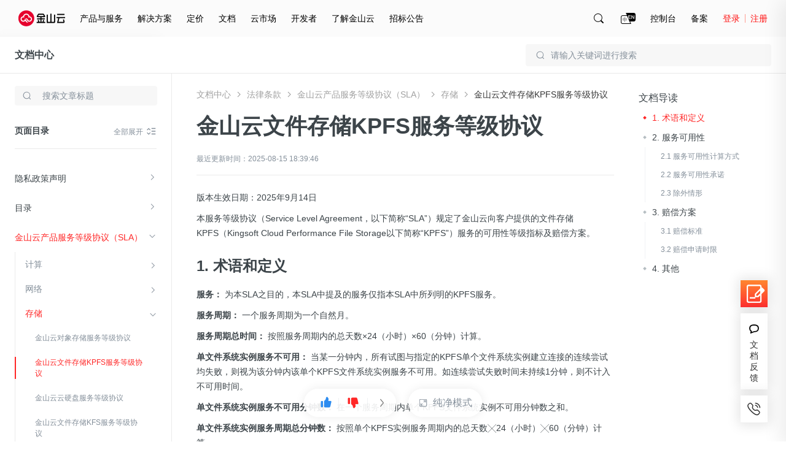

--- FILE ---
content_type: image/svg+xml
request_url: https://resource.ksyun.com/project/www-doc/20251204172004/img/doc/search.svg
body_size: 772
content:
<?xml version="1.0" encoding="utf-8"?>
<!-- Generator: Adobe Illustrator 25.2.1, SVG Export Plug-In . SVG Version: 6.00 Build 0)  -->
<svg version="1.1" id="图层_1" xmlns="http://www.w3.org/2000/svg" xmlns:xlink="http://www.w3.org/1999/xlink" x="0px" y="0px"
	 viewBox="0 0 16 16" style="enable-background:new 0 0 16 16;" xml:space="preserve">
<style type="text/css">
	.st0{fill-rule:evenodd;clip-rule:evenodd;fill:#848F9A;}
</style>
<path class="st0" d="M14.1,13.4l-2.2-2.2c0.8-1,1.3-2.3,1.3-3.7c0-3.2-2.6-5.8-5.8-5.8c-3.2,0-5.8,2.6-5.8,5.8
	c0,3.2,2.6,5.8,5.8,5.8c1.4,0,2.7-0.5,3.7-1.3l2.2,2.2c0.1,0.1,0.2,0.1,0.3,0l0.4-0.4C14.2,13.6,14.2,13.5,14.1,13.4z M7.5,12.2
	c-2.6,0-4.8-2.1-4.8-4.8s2.1-4.8,4.8-4.8s4.8,2.1,4.8,4.8S10.1,12.2,7.5,12.2z"/>
</svg>


--- FILE ---
content_type: application/javascript
request_url: https://fe.ksyun.com/project/ksc-verifycode/v1.0/js/verify.js
body_size: 33423
content:
!function(e){function n(r){if(t[r])return t[r].exports;var i=t[r]={i:r,l:!1,exports:{}};return e[r].call(i.exports,i,i.exports,n),i.l=!0,i.exports}var t={};n.m=e,n.c=t,n.d=function(e,t,r){n.o(e,t)||Object.defineProperty(e,t,{configurable:!1,enumerable:!0,get:r})},n.n=function(e){var t=e&&e.__esModule?function(){return e.default}:function(){return e};return n.d(t,"a",t),t},n.o=function(e,n){return Object.prototype.hasOwnProperty.call(e,n)},n.p="//fe.ksyun.com/project/ksc-verifycode/",n(n.s=5)}([function(e,n,t){t(8)(t(9)),e.exports=window.Zepto},function(e,n,t){"use strict";var r=t(10),i=function(e){return e&&e.__esModule?e:{default:e}}(r);t(0);var o={domain:i.default.domain,cookie:function(e,n,t){var r,i,o,a;return arguments.length>1&&"[object Object]"!==String(n)?(t=$.extend({},t),null!==n&&void 0!==n||(t.expires=-1),"number"==typeof t.expires&&(r=t.expires,i=t.expires=new Date,i.setTime(i.getTime()+r)),n=String(n),document.cookie=[encodeURIComponent(e),"=",t.raw?n:encodeURIComponent(n),t.expires?"; expires="+t.expires.toUTCString():"",t.path?"; path="+t.path:"",t.domain?"; domain="+t.domain:"",t.secure?"; secure":""].join("")):(t=n||{},a=t.raw?function(e){return e}:decodeURIComponent,(o=new RegExp("(?:^|; )"+encodeURIComponent(e)+"=([^;]*)").exec(document.cookie))?a(o[1]):null)},isEmpty:function(e){return null===e||void 0===e},isMobile:function(){for(var e=navigator.userAgent,n=new Array("Android","iPhone","SymbianOS","Windows Phone","iPad","iPod"),t=!1,r=0;r<n.length;r++)if(e.indexOf(n[r])>0){t=!0;break}return t},getQuery:function(e){var n=location.href,t=n.split("?")[1];if(!t)return null;var r=new RegExp("(^|&)"+e+"=([^&]*)(&|$)"),i=t.substr(0).match(r);return null!=i?unescape(i[2]):null}};e.exports=o},function(e,n,t){"use strict";function r(e){return e&&e.__esModule?e:{default:e}}function i(e,n){if(!(e instanceof n))throw new TypeError("Cannot call a class as a function")}Object.defineProperty(n,"__esModule",{value:!0});var o=function(){function e(e,n){for(var t=0;t<n.length;t++){var r=n[t];r.enumerable=r.enumerable||!1,r.configurable=!0,"value"in r&&(r.writable=!0),Object.defineProperty(e,r.key,r)}}return function(n,t,r){return t&&e(n.prototype,t),r&&e(n,r),n}}();t(0),t(11);var a=t(1),s=r(a),l=t(16),c=r(l),u=t(4),f=(r(u),t(17)),p=r(f);window._$=window.Zepto=Zepto;var h=function(){function e(n){i(this,e)}return o(e,[{key:"collection",value:function(e){var n=this;e.$el.on("mouseenter",function(t){e.isEnterClear&&e.collectionData.splice(0,e.collectionData.length),e.collectionData.push(n.getEventData(t,e.percent))}),e.$el.on("mousemove",function(t){e.collectionData.push(n.getEventData(t,e.percent))}),e.$el.on("mouseleave",function(t){e.collectionData.push(n.getEventData(t,e.percent))}),e.$el.on("click",function(t){e.collectionData.push(n.getEventData(t,e.percent))})}},{key:"validateSubmit",value:function(e){var n=this;if(!e.validate())return!1;var t=s.default.cookie(e.appKey+"_times"),r=s.default.cookie(e.appKey+"_key");if(t>0&&r)return this.createCookie({times:--t,appKey:e.appKey}),e.success(r),!1;var i=this.createParam(e.param),o="//captcha."+s.default.domain+"/captcha";e.appKey&&(o=o+"?app_key="+e.appKey),_$.ajax({type:"post",url:o,data:i,timeout:5e3,beforeSend:function(e){e.withCredentials=!0},success:function(t){if(!t)return n.kvTip(),!1;n.dealSubmitResult(e,t)},error:function(t){var r=JSON.parse(t.responseText);n.kvTip({info:r.errmsg}),e.param.collectionData=[]}})}},{key:"dealSubmitResult",value:function(e,n){e.param.collectionData=[];var t=n.data.n;if(0===t)this.createCookie({expires:n.data.expires_after,times:--n.data.valid_times,key:n.data.v,appKey:e.appKey}),1==e.type?e.success(n.data.v):2==e.type&&(e.ins.pass(),setTimeout(function(){e.ins.close(),e.success(n.data.v)},1300));else{1==e.type&&function(){if(2==t){var r=e.param&&e.param.lang||"";new p.default({el:e.$el,appKey:e.appKey,success:e.success,validate:e.validate,data:n.data,lang:r})}}(),2==e.type&&(e.ins.faild(),setTimeout(function(){2==t&&e.ins.refresh()},1300))}}},{key:"kvTip",value:function(e){var n={sure:function(){},remove:function(e){e.removeClass("kv-tip-ps"),setTimeout(function(){e.remove()},300)},title:"提示",info:"服务繁忙，请重试~"},t=_$.extend({},n,e),r=_$('<div class="kv-tip kv-transition">                    <div class="kv-tip-bg"></div>                    <div class="kv-tip-content kv-transition">                        <i class="kv-tip-close kv-transition"></i>                        <h3 class="kv-tip-title">提示</h3>                        <div class="kv-tip-info">确定要这么做么？</div>                        <div class="kv-tip-footer">                            <button class="kv-tip-btn kv-tip-cancel">取消</button>                        </div>                    </div>                </div>'),i=r.find(".kv-tip-title"),o=r.find(".kv-tip-info"),a=r.find(".kv-tip-cancel,.kv-tip-close,.kv-tip-bg");i.text(t.title),o.text(t.info),a.on("click",function(){t.remove(r)}),_$("body").append(r),setTimeout(function(){r.addClass("kv-tip-ps")})}},{key:"getEventData",value:function(e,n){var t=n||1;return{x:parseInt(e.offsetX*t)||parseInt(e.layerX*t),y:parseInt(e.offsetY*t)||parseInt(e.layerY*t),t:(new Date).getTime(),type:e.type}}},{key:"createParam",value:function(e){var n=[],t=0;e.collectionData.forEach(function(e,r){"click"==e.type?(n.push(e),t=0):++t<=1e3&&n.push(e)});var r={id:e.id,type:e.type,e:this.encodeParam(n)};return e.lang&&(r.lang=e.lang),r}},{key:"encodeEventType",value:function(e){return{mouseover:1,mousemove:2,mouseout:3,mousedown:4,mouseup:5,click:6,dblclick:7}[e]}},{key:"encodeParam",value:function(e){var n=this,t=[],r=e[0].t;e.forEach(function(e){var i=e.x+","+e.y+","+(e.t-r)+","+n.encodeEventType(e.type);t.push(i)});var i="c:"+t.join(";");return"1"+c.default.encode(i)}},{key:"createCookie",value:function(e){var n=void 0;e.expires?(n=e.expires,s.default.cookie(e.appKey+"_expires",e.expires,{expires:n})):n=parseInt(s.default.cookie(e.appKey+"_expires")),s.default.isEmpty(e.times)||s.default.cookie(e.appKey+"_times",e.times,{expires:n}),s.default.isEmpty(e.key)||s.default.cookie(e.appKey+"_key",e.key,{expires:n})}},{key:"clearCookie",value:function(e){s.default.cookie(e+"_times",null,{expires:new Date(0).valueOf()}),s.default.cookie(e+"_expires",null,{expires:new Date(0).valueOf()}),s.default.cookie(e+"_key",null,{expires:new Date(0).valueOf()})}}]),e}();n.default=h},function(e,n){var t;t=function(){return this}();try{t=t||Function("return this")()||(0,eval)("this")}catch(e){"object"==typeof window&&(t=window)}e.exports=t},function(e,n,t){"use strict";function r(e,n){if(!(e instanceof n))throw new TypeError("Cannot call a class as a function")}var i=function(){function e(e,n){for(var t=0;t<n.length;t++){var r=n[t];r.enumerable=r.enumerable||!1,r.configurable=!0,"value"in r&&(r.writable=!0),Object.defineProperty(e,r.key,r)}}return function(n,t,r){return t&&e(n.prototype,t),r&&e(n,r),n}}();t(0);var o=t(2),a=function(e){return e&&e.__esModule?e:{default:e}}(o);window._$=window.Zepto=Zepto;var s=function(){function e(n){r(this,e),this.$el=n.$el,this.$parent=this.$el.parent(),this.success=n.success,this.validate=n.validate,this.base=new a.default,this.collectionData=[],this.type=1,this.appKey=n.appKey,this.lang=n.lang,this.init()}return i(e,[{key:"init",value:function(){var e=this;this.base.collection({$el:this.$el,collectionData:this.collectionData,percent:1,isEnterClear:!0}),this.$el.on("click",function(){var n={type:e.type,collectionData:e.collectionData};e.lang&&(n.lang=e.lang),e.base.validateSubmit({$el:e.$el,success:e.success,validate:e.validate,type:e.type,appKey:e.appKey,param:n})})}}]),e}();e.exports=s},function(e,n,t){e.exports=t(6)},function(e,n,t){"use strict";t(7),t(18)},function(e,n,t){"use strict";function r(e){return e&&e.__esModule?e:{default:e}}t(0);var i=t(1),o=r(i),a=t(2),s=r(a),l=t(4),c=r(l);!function(e,n){e.KscVerify=function(e){var t=n(e.el),r=e.success||function(){},i=e.validate||function(){return!0},a=e.lang||"",l=new s.default;return n("#ksc-verify-cs").length<=0&&n("head").append('<link rel="stylesheet" id="ksc-verify-cs" href="//fe.'+o.default.domain+'/project/ksc-verifycode/v1.0/css/verify.css">'),t.forEach(function(t){var o=n(t);if(o.attr("verify"))return!1;o.attr("verify",(new Date).getTime()),new c.default({$el:n(t),appKey:n.trim(e.appKey),lang:a,success:r,validate:i})}),{appKey:e.appKey,clear:function(){l.clearCookie(e.appKey)}}}}(window,Zepto)},function(e,n){e.exports=function(e){function n(e){"undefined"!=typeof console&&(console.error||console.log)("[Script Loader]",e)}try{"undefined"!=typeof execScript&&function(){return"undefined"!=typeof attachEvent&&"undefined"==typeof addEventListener}()?execScript(e):"undefined"!=typeof eval?eval.call(null,e):n("EvalError: No eval function available")}catch(e){n(e)}}},function(e,n){e.exports="/* Zepto v1.2.0 - zepto event ajax form ie - zeptojs.com/license */\n(function(global, factory) {\n  if (typeof define === 'function' && define.amd)\n    define(function() { return factory(global) })\n  else\n    factory(global)\n}(this, function(window) {\n  var Zepto = (function() {\n  var undefined, key, $, classList, emptyArray = [], concat = emptyArray.concat, filter = emptyArray.filter, slice = emptyArray.slice,\n    document = window.document,\n    elementDisplay = {}, classCache = {},\n    cssNumber = { 'column-count': 1, 'columns': 1, 'font-weight': 1, 'line-height': 1,'opacity': 1, 'z-index': 1, 'zoom': 1 },\n    fragmentRE = /^\\s*<(\\w+|!)[^>]*>/,\n    singleTagRE = /^<(\\w+)\\s*\\/?>(?:<\\/\\1>|)$/,\n    tagExpanderRE = /<(?!area|br|col|embed|hr|img|input|link|meta|param)(([\\w:]+)[^>]*)\\/>/ig,\n    rootNodeRE = /^(?:body|html)$/i,\n    capitalRE = /([A-Z])/g,\n\n    // special attributes that should be get/set via method calls\n    methodAttributes = ['val', 'css', 'html', 'text', 'data', 'width', 'height', 'offset'],\n\n    adjacencyOperators = [ 'after', 'prepend', 'before', 'append' ],\n    table = document.createElement('table'),\n    tableRow = document.createElement('tr'),\n    containers = {\n      'tr': document.createElement('tbody'),\n      'tbody': table, 'thead': table, 'tfoot': table,\n      'td': tableRow, 'th': tableRow,\n      '*': document.createElement('div')\n    },\n    readyRE = /complete|loaded|interactive/,\n    simpleSelectorRE = /^[\\w-]*$/,\n    class2type = {},\n    toString = class2type.toString,\n    zepto = {},\n    camelize, uniq,\n    tempParent = document.createElement('div'),\n    propMap = {\n      'tabindex': 'tabIndex',\n      'readonly': 'readOnly',\n      'for': 'htmlFor',\n      'class': 'className',\n      'maxlength': 'maxLength',\n      'cellspacing': 'cellSpacing',\n      'cellpadding': 'cellPadding',\n      'rowspan': 'rowSpan',\n      'colspan': 'colSpan',\n      'usemap': 'useMap',\n      'frameborder': 'frameBorder',\n      'contenteditable': 'contentEditable'\n    },\n    isArray = Array.isArray ||\n      function(object){ return object instanceof Array }\n\n  zepto.matches = function(element, selector) {\n    if (!selector || !element || element.nodeType !== 1) return false\n    var matchesSelector = element.matches || element.webkitMatchesSelector ||\n                          element.mozMatchesSelector || element.oMatchesSelector ||\n                          element.matchesSelector\n    if (matchesSelector) return matchesSelector.call(element, selector)\n    // fall back to performing a selector:\n    var match, parent = element.parentNode, temp = !parent\n    if (temp) (parent = tempParent).appendChild(element)\n    match = ~zepto.qsa(parent, selector).indexOf(element)\n    temp && tempParent.removeChild(element)\n    return match\n  }\n\n  function type(obj) {\n    return obj == null ? String(obj) :\n      class2type[toString.call(obj)] || \"object\"\n  }\n\n  function isFunction(value) { return type(value) == \"function\" }\n  function isWindow(obj)     { return obj != null && obj == obj.window }\n  function isDocument(obj)   { return obj != null && obj.nodeType == obj.DOCUMENT_NODE }\n  function isObject(obj)     { return type(obj) == \"object\" }\n  function isPlainObject(obj) {\n    return isObject(obj) && !isWindow(obj) && Object.getPrototypeOf(obj) == Object.prototype\n  }\n\n  function likeArray(obj) {\n    var length = !!obj && 'length' in obj && obj.length,\n      type = $.type(obj)\n\n    return 'function' != type && !isWindow(obj) && (\n      'array' == type || length === 0 ||\n        (typeof length == 'number' && length > 0 && (length - 1) in obj)\n    )\n  }\n\n  function compact(array) { return filter.call(array, function(item){ return item != null }) }\n  function flatten(array) { return array.length > 0 ? $.fn.concat.apply([], array) : array }\n  camelize = function(str){ return str.replace(/-+(.)?/g, function(match, chr){ return chr ? chr.toUpperCase() : '' }) }\n  function dasherize(str) {\n    return str.replace(/::/g, '/')\n           .replace(/([A-Z]+)([A-Z][a-z])/g, '$1_$2')\n           .replace(/([a-z\\d])([A-Z])/g, '$1_$2')\n           .replace(/_/g, '-')\n           .toLowerCase()\n  }\n  uniq = function(array){ return filter.call(array, function(item, idx){ return array.indexOf(item) == idx }) }\n\n  function classRE(name) {\n    return name in classCache ?\n      classCache[name] : (classCache[name] = new RegExp('(^|\\\\s)' + name + '(\\\\s|$)'))\n  }\n\n  function maybeAddPx(name, value) {\n    return (typeof value == \"number\" && !cssNumber[dasherize(name)]) ? value + \"px\" : value\n  }\n\n  function defaultDisplay(nodeName) {\n    var element, display\n    if (!elementDisplay[nodeName]) {\n      element = document.createElement(nodeName)\n      document.body.appendChild(element)\n      display = getComputedStyle(element, '').getPropertyValue(\"display\")\n      element.parentNode.removeChild(element)\n      display == \"none\" && (display = \"block\")\n      elementDisplay[nodeName] = display\n    }\n    return elementDisplay[nodeName]\n  }\n\n  function children(element) {\n    return 'children' in element ?\n      slice.call(element.children) :\n      $.map(element.childNodes, function(node){ if (node.nodeType == 1) return node })\n  }\n\n  function Z(dom, selector) {\n    var i, len = dom ? dom.length : 0\n    for (i = 0; i < len; i++) this[i] = dom[i]\n    this.length = len\n    this.selector = selector || ''\n  }\n\n  // `$.zepto.fragment` takes a html string and an optional tag name\n  // to generate DOM nodes from the given html string.\n  // The generated DOM nodes are returned as an array.\n  // This function can be overridden in plugins for example to make\n  // it compatible with browsers that don't support the DOM fully.\n  zepto.fragment = function(html, name, properties) {\n    var dom, nodes, container\n\n    // A special case optimization for a single tag\n    if (singleTagRE.test(html)) dom = $(document.createElement(RegExp.$1))\n\n    if (!dom) {\n      if (html.replace) html = html.replace(tagExpanderRE, \"<$1></$2>\")\n      if (name === undefined) name = fragmentRE.test(html) && RegExp.$1\n      if (!(name in containers)) name = '*'\n\n      container = containers[name]\n      container.innerHTML = '' + html\n      dom = $.each(slice.call(container.childNodes), function(){\n        container.removeChild(this)\n      })\n    }\n\n    if (isPlainObject(properties)) {\n      nodes = $(dom)\n      $.each(properties, function(key, value) {\n        if (methodAttributes.indexOf(key) > -1) nodes[key](value)\n        else nodes.attr(key, value)\n      })\n    }\n\n    return dom\n  }\n\n  // `$.zepto.Z` swaps out the prototype of the given `dom` array\n  // of nodes with `$.fn` and thus supplying all the Zepto functions\n  // to the array. This method can be overridden in plugins.\n  zepto.Z = function(dom, selector) {\n    return new Z(dom, selector)\n  }\n\n  // `$.zepto.isZ` should return `true` if the given object is a Zepto\n  // collection. This method can be overridden in plugins.\n  zepto.isZ = function(object) {\n    return object instanceof zepto.Z\n  }\n\n  // `$.zepto.init` is Zepto's counterpart to jQuery's `$.fn.init` and\n  // takes a CSS selector and an optional context (and handles various\n  // special cases).\n  // This method can be overridden in plugins.\n  zepto.init = function(selector, context) {\n    var dom\n    // If nothing given, return an empty Zepto collection\n    if (!selector) return zepto.Z()\n    // Optimize for string selectors\n    else if (typeof selector == 'string') {\n      selector = selector.trim()\n      // If it's a html fragment, create nodes from it\n      // Note: In both Chrome 21 and Firefox 15, DOM error 12\n      // is thrown if the fragment doesn't begin with <\n      if (selector[0] == '<' && fragmentRE.test(selector))\n        dom = zepto.fragment(selector, RegExp.$1, context), selector = null\n      // If there's a context, create a collection on that context first, and select\n      // nodes from there\n      else if (context !== undefined) return $(context).find(selector)\n      // If it's a CSS selector, use it to select nodes.\n      else dom = zepto.qsa(document, selector)\n    }\n    // If a function is given, call it when the DOM is ready\n    else if (isFunction(selector)) return $(document).ready(selector)\n    // If a Zepto collection is given, just return it\n    else if (zepto.isZ(selector)) return selector\n    else {\n      // normalize array if an array of nodes is given\n      if (isArray(selector)) dom = compact(selector)\n      // Wrap DOM nodes.\n      else if (isObject(selector))\n        dom = [selector], selector = null\n      // If it's a html fragment, create nodes from it\n      else if (fragmentRE.test(selector))\n        dom = zepto.fragment(selector.trim(), RegExp.$1, context), selector = null\n      // If there's a context, create a collection on that context first, and select\n      // nodes from there\n      else if (context !== undefined) return $(context).find(selector)\n      // And last but no least, if it's a CSS selector, use it to select nodes.\n      else dom = zepto.qsa(document, selector)\n    }\n    // create a new Zepto collection from the nodes found\n    return zepto.Z(dom, selector)\n  }\n\n  // `$` will be the base `Zepto` object. When calling this\n  // function just call `$.zepto.init, which makes the implementation\n  // details of selecting nodes and creating Zepto collections\n  // patchable in plugins.\n  $ = function(selector, context){\n    return zepto.init(selector, context)\n  }\n\n  function extend(target, source, deep) {\n    for (key in source)\n      if (deep && (isPlainObject(source[key]) || isArray(source[key]))) {\n        if (isPlainObject(source[key]) && !isPlainObject(target[key]))\n          target[key] = {}\n        if (isArray(source[key]) && !isArray(target[key]))\n          target[key] = []\n        extend(target[key], source[key], deep)\n      }\n      else if (source[key] !== undefined) target[key] = source[key]\n  }\n\n  // Copy all but undefined properties from one or more\n  // objects to the `target` object.\n  $.extend = function(target){\n    var deep, args = slice.call(arguments, 1)\n    if (typeof target == 'boolean') {\n      deep = target\n      target = args.shift()\n    }\n    args.forEach(function(arg){ extend(target, arg, deep) })\n    return target\n  }\n\n  // `$.zepto.qsa` is Zepto's CSS selector implementation which\n  // uses `document.querySelectorAll` and optimizes for some special cases, like `#id`.\n  // This method can be overridden in plugins.\n  zepto.qsa = function(element, selector){\n    var found,\n        maybeID = selector[0] == '#',\n        maybeClass = !maybeID && selector[0] == '.',\n        nameOnly = maybeID || maybeClass ? selector.slice(1) : selector, // Ensure that a 1 char tag name still gets checked\n        isSimple = simpleSelectorRE.test(nameOnly)\n    return (element.getElementById && isSimple && maybeID) ? // Safari DocumentFragment doesn't have getElementById\n      ( (found = element.getElementById(nameOnly)) ? [found] : [] ) :\n      (element.nodeType !== 1 && element.nodeType !== 9 && element.nodeType !== 11) ? [] :\n      slice.call(\n        isSimple && !maybeID && element.getElementsByClassName ? // DocumentFragment doesn't have getElementsByClassName/TagName\n          maybeClass ? element.getElementsByClassName(nameOnly) : // If it's simple, it could be a class\n          element.getElementsByTagName(selector) : // Or a tag\n          element.querySelectorAll(selector) // Or it's not simple, and we need to query all\n      )\n  }\n\n  function filtered(nodes, selector) {\n    return selector == null ? $(nodes) : $(nodes).filter(selector)\n  }\n\n  $.contains = document.documentElement.contains ?\n    function(parent, node) {\n      return parent !== node && parent.contains(node)\n    } :\n    function(parent, node) {\n      while (node && (node = node.parentNode))\n        if (node === parent) return true\n      return false\n    }\n\n  function funcArg(context, arg, idx, payload) {\n    return isFunction(arg) ? arg.call(context, idx, payload) : arg\n  }\n\n  function setAttribute(node, name, value) {\n    value == null ? node.removeAttribute(name) : node.setAttribute(name, value)\n  }\n\n  // access className property while respecting SVGAnimatedString\n  function className(node, value){\n    var klass = node.className || '',\n        svg   = klass && klass.baseVal !== undefined\n\n    if (value === undefined) return svg ? klass.baseVal : klass\n    svg ? (klass.baseVal = value) : (node.className = value)\n  }\n\n  // \"true\"  => true\n  // \"false\" => false\n  // \"null\"  => null\n  // \"42\"    => 42\n  // \"42.5\"  => 42.5\n  // \"08\"    => \"08\"\n  // JSON    => parse if valid\n  // String  => self\n  function deserializeValue(value) {\n    try {\n      return value ?\n        value == \"true\" ||\n        ( value == \"false\" ? false :\n          value == \"null\" ? null :\n          +value + \"\" == value ? +value :\n          /^[\\[\\{]/.test(value) ? $.parseJSON(value) :\n          value )\n        : value\n    } catch(e) {\n      return value\n    }\n  }\n\n  $.type = type\n  $.isFunction = isFunction\n  $.isWindow = isWindow\n  $.isArray = isArray\n  $.isPlainObject = isPlainObject\n\n  $.isEmptyObject = function(obj) {\n    var name\n    for (name in obj) return false\n    return true\n  }\n\n  $.isNumeric = function(val) {\n    var num = Number(val), type = typeof val\n    return val != null && type != 'boolean' &&\n      (type != 'string' || val.length) &&\n      !isNaN(num) && isFinite(num) || false\n  }\n\n  $.inArray = function(elem, array, i){\n    return emptyArray.indexOf.call(array, elem, i)\n  }\n\n  $.camelCase = camelize\n  $.trim = function(str) {\n    return str == null ? \"\" : String.prototype.trim.call(str)\n  }\n\n  // plugin compatibility\n  $.uuid = 0\n  $.support = { }\n  $.expr = { }\n  $.noop = function() {}\n\n  $.map = function(elements, callback){\n    var value, values = [], i, key\n    if (likeArray(elements))\n      for (i = 0; i < elements.length; i++) {\n        value = callback(elements[i], i)\n        if (value != null) values.push(value)\n      }\n    else\n      for (key in elements) {\n        value = callback(elements[key], key)\n        if (value != null) values.push(value)\n      }\n    return flatten(values)\n  }\n\n  $.each = function(elements, callback){\n    var i, key\n    if (likeArray(elements)) {\n      for (i = 0; i < elements.length; i++)\n        if (callback.call(elements[i], i, elements[i]) === false) return elements\n    } else {\n      for (key in elements)\n        if (callback.call(elements[key], key, elements[key]) === false) return elements\n    }\n\n    return elements\n  }\n\n  $.grep = function(elements, callback){\n    return filter.call(elements, callback)\n  }\n\n  if (window.JSON) $.parseJSON = JSON.parse\n\n  // Populate the class2type map\n  $.each(\"Boolean Number String Function Array Date RegExp Object Error\".split(\" \"), function(i, name) {\n    class2type[ \"[object \" + name + \"]\" ] = name.toLowerCase()\n  })\n\n  // Define methods that will be available on all\n  // Zepto collections\n  $.fn = {\n    constructor: zepto.Z,\n    length: 0,\n\n    // Because a collection acts like an array\n    // copy over these useful array functions.\n    forEach: emptyArray.forEach,\n    reduce: emptyArray.reduce,\n    push: emptyArray.push,\n    sort: emptyArray.sort,\n    splice: emptyArray.splice,\n    indexOf: emptyArray.indexOf,\n    concat: function(){\n      var i, value, args = []\n      for (i = 0; i < arguments.length; i++) {\n        value = arguments[i]\n        args[i] = zepto.isZ(value) ? value.toArray() : value\n      }\n      return concat.apply(zepto.isZ(this) ? this.toArray() : this, args)\n    },\n\n    // `map` and `slice` in the jQuery API work differently\n    // from their array counterparts\n    map: function(fn){\n      return $($.map(this, function(el, i){ return fn.call(el, i, el) }))\n    },\n    slice: function(){\n      return $(slice.apply(this, arguments))\n    },\n\n    ready: function(callback){\n      // need to check if document.body exists for IE as that browser reports\n      // document ready when it hasn't yet created the body element\n      if (readyRE.test(document.readyState) && document.body) callback($)\n      else document.addEventListener('DOMContentLoaded', function(){ callback($) }, false)\n      return this\n    },\n    get: function(idx){\n      return idx === undefined ? slice.call(this) : this[idx >= 0 ? idx : idx + this.length]\n    },\n    toArray: function(){ return this.get() },\n    size: function(){\n      return this.length\n    },\n    remove: function(){\n      return this.each(function(){\n        if (this.parentNode != null)\n          this.parentNode.removeChild(this)\n      })\n    },\n    each: function(callback){\n      emptyArray.every.call(this, function(el, idx){\n        return callback.call(el, idx, el) !== false\n      })\n      return this\n    },\n    filter: function(selector){\n      if (isFunction(selector)) return this.not(this.not(selector))\n      return $(filter.call(this, function(element){\n        return zepto.matches(element, selector)\n      }))\n    },\n    add: function(selector,context){\n      return $(uniq(this.concat($(selector,context))))\n    },\n    is: function(selector){\n      return this.length > 0 && zepto.matches(this[0], selector)\n    },\n    not: function(selector){\n      var nodes=[]\n      if (isFunction(selector) && selector.call !== undefined)\n        this.each(function(idx){\n          if (!selector.call(this,idx)) nodes.push(this)\n        })\n      else {\n        var excludes = typeof selector == 'string' ? this.filter(selector) :\n          (likeArray(selector) && isFunction(selector.item)) ? slice.call(selector) : $(selector)\n        this.forEach(function(el){\n          if (excludes.indexOf(el) < 0) nodes.push(el)\n        })\n      }\n      return $(nodes)\n    },\n    has: function(selector){\n      return this.filter(function(){\n        return isObject(selector) ?\n          $.contains(this, selector) :\n          $(this).find(selector).size()\n      })\n    },\n    eq: function(idx){\n      return idx === -1 ? this.slice(idx) : this.slice(idx, + idx + 1)\n    },\n    first: function(){\n      var el = this[0]\n      return el && !isObject(el) ? el : $(el)\n    },\n    last: function(){\n      var el = this[this.length - 1]\n      return el && !isObject(el) ? el : $(el)\n    },\n    find: function(selector){\n      var result, $this = this\n      if (!selector) result = $()\n      else if (typeof selector == 'object')\n        result = $(selector).filter(function(){\n          var node = this\n          return emptyArray.some.call($this, function(parent){\n            return $.contains(parent, node)\n          })\n        })\n      else if (this.length == 1) result = $(zepto.qsa(this[0], selector))\n      else result = this.map(function(){ return zepto.qsa(this, selector) })\n      return result\n    },\n    closest: function(selector, context){\n      var nodes = [], collection = typeof selector == 'object' && $(selector)\n      this.each(function(_, node){\n        while (node && !(collection ? collection.indexOf(node) >= 0 : zepto.matches(node, selector)))\n          node = node !== context && !isDocument(node) && node.parentNode\n        if (node && nodes.indexOf(node) < 0) nodes.push(node)\n      })\n      return $(nodes)\n    },\n    parents: function(selector){\n      var ancestors = [], nodes = this\n      while (nodes.length > 0)\n        nodes = $.map(nodes, function(node){\n          if ((node = node.parentNode) && !isDocument(node) && ancestors.indexOf(node) < 0) {\n            ancestors.push(node)\n            return node\n          }\n        })\n      return filtered(ancestors, selector)\n    },\n    parent: function(selector){\n      return filtered(uniq(this.pluck('parentNode')), selector)\n    },\n    children: function(selector){\n      return filtered(this.map(function(){ return children(this) }), selector)\n    },\n    contents: function() {\n      return this.map(function() { return this.contentDocument || slice.call(this.childNodes) })\n    },\n    siblings: function(selector){\n      return filtered(this.map(function(i, el){\n        return filter.call(children(el.parentNode), function(child){ return child!==el })\n      }), selector)\n    },\n    empty: function(){\n      return this.each(function(){ this.innerHTML = '' })\n    },\n    // `pluck` is borrowed from Prototype.js\n    pluck: function(property){\n      return $.map(this, function(el){ return el[property] })\n    },\n    show: function(){\n      return this.each(function(){\n        this.style.display == \"none\" && (this.style.display = '')\n        if (getComputedStyle(this, '').getPropertyValue(\"display\") == \"none\")\n          this.style.display = defaultDisplay(this.nodeName)\n      })\n    },\n    replaceWith: function(newContent){\n      return this.before(newContent).remove()\n    },\n    wrap: function(structure){\n      var func = isFunction(structure)\n      if (this[0] && !func)\n        var dom   = $(structure).get(0),\n            clone = dom.parentNode || this.length > 1\n\n      return this.each(function(index){\n        $(this).wrapAll(\n          func ? structure.call(this, index) :\n            clone ? dom.cloneNode(true) : dom\n        )\n      })\n    },\n    wrapAll: function(structure){\n      if (this[0]) {\n        $(this[0]).before(structure = $(structure))\n        var children\n        // drill down to the inmost element\n        while ((children = structure.children()).length) structure = children.first()\n        $(structure).append(this)\n      }\n      return this\n    },\n    wrapInner: function(structure){\n      var func = isFunction(structure)\n      return this.each(function(index){\n        var self = $(this), contents = self.contents(),\n            dom  = func ? structure.call(this, index) : structure\n        contents.length ? contents.wrapAll(dom) : self.append(dom)\n      })\n    },\n    unwrap: function(){\n      this.parent().each(function(){\n        $(this).replaceWith($(this).children())\n      })\n      return this\n    },\n    clone: function(){\n      return this.map(function(){ return this.cloneNode(true) })\n    },\n    hide: function(){\n      return this.css(\"display\", \"none\")\n    },\n    toggle: function(setting){\n      return this.each(function(){\n        var el = $(this)\n        ;(setting === undefined ? el.css(\"display\") == \"none\" : setting) ? el.show() : el.hide()\n      })\n    },\n    prev: function(selector){ return $(this.pluck('previousElementSibling')).filter(selector || '*') },\n    next: function(selector){ return $(this.pluck('nextElementSibling')).filter(selector || '*') },\n    html: function(html){\n      return 0 in arguments ?\n        this.each(function(idx){\n          var originHtml = this.innerHTML\n          $(this).empty().append( funcArg(this, html, idx, originHtml) )\n        }) :\n        (0 in this ? this[0].innerHTML : null)\n    },\n    text: function(text){\n      return 0 in arguments ?\n        this.each(function(idx){\n          var newText = funcArg(this, text, idx, this.textContent)\n          this.textContent = newText == null ? '' : ''+newText\n        }) :\n        (0 in this ? this.pluck('textContent').join(\"\") : null)\n    },\n    attr: function(name, value){\n      var result\n      return (typeof name == 'string' && !(1 in arguments)) ?\n        (0 in this && this[0].nodeType == 1 && (result = this[0].getAttribute(name)) != null ? result : undefined) :\n        this.each(function(idx){\n          if (this.nodeType !== 1) return\n          if (isObject(name)) for (key in name) setAttribute(this, key, name[key])\n          else setAttribute(this, name, funcArg(this, value, idx, this.getAttribute(name)))\n        })\n    },\n    removeAttr: function(name){\n      return this.each(function(){ this.nodeType === 1 && name.split(' ').forEach(function(attribute){\n        setAttribute(this, attribute)\n      }, this)})\n    },\n    prop: function(name, value){\n      name = propMap[name] || name\n      return (1 in arguments) ?\n        this.each(function(idx){\n          this[name] = funcArg(this, value, idx, this[name])\n        }) :\n        (this[0] && this[0][name])\n    },\n    removeProp: function(name){\n      name = propMap[name] || name\n      return this.each(function(){ delete this[name] })\n    },\n    data: function(name, value){\n      var attrName = 'data-' + name.replace(capitalRE, '-$1').toLowerCase()\n\n      var data = (1 in arguments) ?\n        this.attr(attrName, value) :\n        this.attr(attrName)\n\n      return data !== null ? deserializeValue(data) : undefined\n    },\n    val: function(value){\n      if (0 in arguments) {\n        if (value == null) value = \"\"\n        return this.each(function(idx){\n          this.value = funcArg(this, value, idx, this.value)\n        })\n      } else {\n        return this[0] && (this[0].multiple ?\n           $(this[0]).find('option').filter(function(){ return this.selected }).pluck('value') :\n           this[0].value)\n      }\n    },\n    offset: function(coordinates){\n      if (coordinates) return this.each(function(index){\n        var $this = $(this),\n            coords = funcArg(this, coordinates, index, $this.offset()),\n            parentOffset = $this.offsetParent().offset(),\n            props = {\n              top:  coords.top  - parentOffset.top,\n              left: coords.left - parentOffset.left\n            }\n\n        if ($this.css('position') == 'static') props['position'] = 'relative'\n        $this.css(props)\n      })\n      if (!this.length) return null\n      if (document.documentElement !== this[0] && !$.contains(document.documentElement, this[0]))\n        return {top: 0, left: 0}\n      var obj = this[0].getBoundingClientRect()\n      return {\n        left: obj.left + window.pageXOffset,\n        top: obj.top + window.pageYOffset,\n        width: Math.round(obj.width),\n        height: Math.round(obj.height)\n      }\n    },\n    css: function(property, value){\n      if (arguments.length < 2) {\n        var element = this[0]\n        if (typeof property == 'string') {\n          if (!element) return\n          return element.style[camelize(property)] || getComputedStyle(element, '').getPropertyValue(property)\n        } else if (isArray(property)) {\n          if (!element) return\n          var props = {}\n          var computedStyle = getComputedStyle(element, '')\n          $.each(property, function(_, prop){\n            props[prop] = (element.style[camelize(prop)] || computedStyle.getPropertyValue(prop))\n          })\n          return props\n        }\n      }\n\n      var css = ''\n      if (type(property) == 'string') {\n        if (!value && value !== 0)\n          this.each(function(){ this.style.removeProperty(dasherize(property)) })\n        else\n          css = dasherize(property) + \":\" + maybeAddPx(property, value)\n      } else {\n        for (key in property)\n          if (!property[key] && property[key] !== 0)\n            this.each(function(){ this.style.removeProperty(dasherize(key)) })\n          else\n            css += dasherize(key) + ':' + maybeAddPx(key, property[key]) + ';'\n      }\n\n      return this.each(function(){ this.style.cssText += ';' + css })\n    },\n    index: function(element){\n      return element ? this.indexOf($(element)[0]) : this.parent().children().indexOf(this[0])\n    },\n    hasClass: function(name){\n      if (!name) return false\n      return emptyArray.some.call(this, function(el){\n        return this.test(className(el))\n      }, classRE(name))\n    },\n    addClass: function(name){\n      if (!name) return this\n      return this.each(function(idx){\n        if (!('className' in this)) return\n        classList = []\n        var cls = className(this), newName = funcArg(this, name, idx, cls)\n        newName.split(/\\s+/g).forEach(function(klass){\n          if (!$(this).hasClass(klass)) classList.push(klass)\n        }, this)\n        classList.length && className(this, cls + (cls ? \" \" : \"\") + classList.join(\" \"))\n      })\n    },\n    removeClass: function(name){\n      return this.each(function(idx){\n        if (!('className' in this)) return\n        if (name === undefined) return className(this, '')\n        classList = className(this)\n        funcArg(this, name, idx, classList).split(/\\s+/g).forEach(function(klass){\n          classList = classList.replace(classRE(klass), \" \")\n        })\n        className(this, classList.trim())\n      })\n    },\n    toggleClass: function(name, when){\n      if (!name) return this\n      return this.each(function(idx){\n        var $this = $(this), names = funcArg(this, name, idx, className(this))\n        names.split(/\\s+/g).forEach(function(klass){\n          (when === undefined ? !$this.hasClass(klass) : when) ?\n            $this.addClass(klass) : $this.removeClass(klass)\n        })\n      })\n    },\n    scrollTop: function(value){\n      if (!this.length) return\n      var hasScrollTop = 'scrollTop' in this[0]\n      if (value === undefined) return hasScrollTop ? this[0].scrollTop : this[0].pageYOffset\n      return this.each(hasScrollTop ?\n        function(){ this.scrollTop = value } :\n        function(){ this.scrollTo(this.scrollX, value) })\n    },\n    scrollLeft: function(value){\n      if (!this.length) return\n      var hasScrollLeft = 'scrollLeft' in this[0]\n      if (value === undefined) return hasScrollLeft ? this[0].scrollLeft : this[0].pageXOffset\n      return this.each(hasScrollLeft ?\n        function(){ this.scrollLeft = value } :\n        function(){ this.scrollTo(value, this.scrollY) })\n    },\n    position: function() {\n      if (!this.length) return\n\n      var elem = this[0],\n        // Get *real* offsetParent\n        offsetParent = this.offsetParent(),\n        // Get correct offsets\n        offset       = this.offset(),\n        parentOffset = rootNodeRE.test(offsetParent[0].nodeName) ? { top: 0, left: 0 } : offsetParent.offset()\n\n      // Subtract element margins\n      // note: when an element has margin: auto the offsetLeft and marginLeft\n      // are the same in Safari causing offset.left to incorrectly be 0\n      offset.top  -= parseFloat( $(elem).css('margin-top') ) || 0\n      offset.left -= parseFloat( $(elem).css('margin-left') ) || 0\n\n      // Add offsetParent borders\n      parentOffset.top  += parseFloat( $(offsetParent[0]).css('border-top-width') ) || 0\n      parentOffset.left += parseFloat( $(offsetParent[0]).css('border-left-width') ) || 0\n\n      // Subtract the two offsets\n      return {\n        top:  offset.top  - parentOffset.top,\n        left: offset.left - parentOffset.left\n      }\n    },\n    offsetParent: function() {\n      return this.map(function(){\n        var parent = this.offsetParent || document.body\n        while (parent && !rootNodeRE.test(parent.nodeName) && $(parent).css(\"position\") == \"static\")\n          parent = parent.offsetParent\n        return parent\n      })\n    }\n  }\n\n  // for now\n  $.fn.detach = $.fn.remove\n\n  // Generate the `width` and `height` functions\n  ;['width', 'height'].forEach(function(dimension){\n    var dimensionProperty =\n      dimension.replace(/./, function(m){ return m[0].toUpperCase() })\n\n    $.fn[dimension] = function(value){\n      var offset, el = this[0]\n      if (value === undefined) return isWindow(el) ? el['inner' + dimensionProperty] :\n        isDocument(el) ? el.documentElement['scroll' + dimensionProperty] :\n        (offset = this.offset()) && offset[dimension]\n      else return this.each(function(idx){\n        el = $(this)\n        el.css(dimension, funcArg(this, value, idx, el[dimension]()))\n      })\n    }\n  })\n\n  function traverseNode(node, fun) {\n    fun(node)\n    for (var i = 0, len = node.childNodes.length; i < len; i++)\n      traverseNode(node.childNodes[i], fun)\n  }\n\n  // Generate the `after`, `prepend`, `before`, `append`,\n  // `insertAfter`, `insertBefore`, `appendTo`, and `prependTo` methods.\n  adjacencyOperators.forEach(function(operator, operatorIndex) {\n    var inside = operatorIndex % 2 //=> prepend, append\n\n    $.fn[operator] = function(){\n      // arguments can be nodes, arrays of nodes, Zepto objects and HTML strings\n      var argType, nodes = $.map(arguments, function(arg) {\n            var arr = []\n            argType = type(arg)\n            if (argType == \"array\") {\n              arg.forEach(function(el) {\n                if (el.nodeType !== undefined) return arr.push(el)\n                else if ($.zepto.isZ(el)) return arr = arr.concat(el.get())\n                arr = arr.concat(zepto.fragment(el))\n              })\n              return arr\n            }\n            return argType == \"object\" || arg == null ?\n              arg : zepto.fragment(arg)\n          }),\n          parent, copyByClone = this.length > 1\n      if (nodes.length < 1) return this\n\n      return this.each(function(_, target){\n        parent = inside ? target : target.parentNode\n\n        // convert all methods to a \"before\" operation\n        target = operatorIndex == 0 ? target.nextSibling :\n                 operatorIndex == 1 ? target.firstChild :\n                 operatorIndex == 2 ? target :\n                 null\n\n        var parentInDocument = $.contains(document.documentElement, parent)\n\n        nodes.forEach(function(node){\n          if (copyByClone) node = node.cloneNode(true)\n          else if (!parent) return $(node).remove()\n\n          parent.insertBefore(node, target)\n          if (parentInDocument) traverseNode(node, function(el){\n            if (el.nodeName != null && el.nodeName.toUpperCase() === 'SCRIPT' &&\n               (!el.type || el.type === 'text/javascript') && !el.src){\n              var target = el.ownerDocument ? el.ownerDocument.defaultView : window\n              target['eval'].call(target, el.innerHTML)\n            }\n          })\n        })\n      })\n    }\n\n    // after    => insertAfter\n    // prepend  => prependTo\n    // before   => insertBefore\n    // append   => appendTo\n    $.fn[inside ? operator+'To' : 'insert'+(operatorIndex ? 'Before' : 'After')] = function(html){\n      $(html)[operator](this)\n      return this\n    }\n  })\n\n  zepto.Z.prototype = Z.prototype = $.fn\n\n  // Export internal API functions in the `$.zepto` namespace\n  zepto.uniq = uniq\n  zepto.deserializeValue = deserializeValue\n  $.zepto = zepto\n\n  return $\n})()\n\nwindow.Zepto = Zepto\nwindow.$ === undefined && (window.$ = Zepto)\n\n;(function($){\n  var _zid = 1, undefined,\n      slice = Array.prototype.slice,\n      isFunction = $.isFunction,\n      isString = function(obj){ return typeof obj == 'string' },\n      handlers = {},\n      specialEvents={},\n      focusinSupported = 'onfocusin' in window,\n      focus = { focus: 'focusin', blur: 'focusout' },\n      hover = { mouseenter: 'mouseover', mouseleave: 'mouseout' }\n\n  specialEvents.click = specialEvents.mousedown = specialEvents.mouseup = specialEvents.mousemove = 'MouseEvents'\n\n  function zid(element) {\n    return element._zid || (element._zid = _zid++)\n  }\n  function findHandlers(element, event, fn, selector) {\n    event = parse(event)\n    if (event.ns) var matcher = matcherFor(event.ns)\n    return (handlers[zid(element)] || []).filter(function(handler) {\n      return handler\n        && (!event.e  || handler.e == event.e)\n        && (!event.ns || matcher.test(handler.ns))\n        && (!fn       || zid(handler.fn) === zid(fn))\n        && (!selector || handler.sel == selector)\n    })\n  }\n  function parse(event) {\n    var parts = ('' + event).split('.')\n    return {e: parts[0], ns: parts.slice(1).sort().join(' ')}\n  }\n  function matcherFor(ns) {\n    return new RegExp('(?:^| )' + ns.replace(' ', ' .* ?') + '(?: |$)')\n  }\n\n  function eventCapture(handler, captureSetting) {\n    return handler.del &&\n      (!focusinSupported && (handler.e in focus)) ||\n      !!captureSetting\n  }\n\n  function realEvent(type) {\n    return hover[type] || (focusinSupported && focus[type]) || type\n  }\n\n  function add(element, events, fn, data, selector, delegator, capture){\n    var id = zid(element), set = (handlers[id] || (handlers[id] = []))\n    events.split(/\\s/).forEach(function(event){\n      if (event == 'ready') return $(document).ready(fn)\n      var handler   = parse(event)\n      handler.fn    = fn\n      handler.sel   = selector\n      // emulate mouseenter, mouseleave\n      if (handler.e in hover) fn = function(e){\n        var related = e.relatedTarget\n        if (!related || (related !== this && !$.contains(this, related)))\n          return handler.fn.apply(this, arguments)\n      }\n      handler.del   = delegator\n      var callback  = delegator || fn\n      handler.proxy = function(e){\n        e = compatible(e)\n        if (e.isImmediatePropagationStopped()) return\n        e.data = data\n        var result = callback.apply(element, e._args == undefined ? [e] : [e].concat(e._args))\n        if (result === false) e.preventDefault(), e.stopPropagation()\n        return result\n      }\n      handler.i = set.length\n      set.push(handler)\n      if ('addEventListener' in element)\n        element.addEventListener(realEvent(handler.e), handler.proxy, eventCapture(handler, capture))\n    })\n  }\n  function remove(element, events, fn, selector, capture){\n    var id = zid(element)\n    ;(events || '').split(/\\s/).forEach(function(event){\n      findHandlers(element, event, fn, selector).forEach(function(handler){\n        delete handlers[id][handler.i]\n      if ('removeEventListener' in element)\n        element.removeEventListener(realEvent(handler.e), handler.proxy, eventCapture(handler, capture))\n      })\n    })\n  }\n\n  $.event = { add: add, remove: remove }\n\n  $.proxy = function(fn, context) {\n    var args = (2 in arguments) && slice.call(arguments, 2)\n    if (isFunction(fn)) {\n      var proxyFn = function(){ return fn.apply(context, args ? args.concat(slice.call(arguments)) : arguments) }\n      proxyFn._zid = zid(fn)\n      return proxyFn\n    } else if (isString(context)) {\n      if (args) {\n        args.unshift(fn[context], fn)\n        return $.proxy.apply(null, args)\n      } else {\n        return $.proxy(fn[context], fn)\n      }\n    } else {\n      throw new TypeError(\"expected function\")\n    }\n  }\n\n  $.fn.bind = function(event, data, callback){\n    return this.on(event, data, callback)\n  }\n  $.fn.unbind = function(event, callback){\n    return this.off(event, callback)\n  }\n  $.fn.one = function(event, selector, data, callback){\n    return this.on(event, selector, data, callback, 1)\n  }\n\n  var returnTrue = function(){return true},\n      returnFalse = function(){return false},\n      ignoreProperties = /^([A-Z]|returnValue$|layer[XY]$|webkitMovement[XY]$)/,\n      eventMethods = {\n        preventDefault: 'isDefaultPrevented',\n        stopImmediatePropagation: 'isImmediatePropagationStopped',\n        stopPropagation: 'isPropagationStopped'\n      }\n\n  function compatible(event, source) {\n    if (source || !event.isDefaultPrevented) {\n      source || (source = event)\n\n      $.each(eventMethods, function(name, predicate) {\n        var sourceMethod = source[name]\n        event[name] = function(){\n          this[predicate] = returnTrue\n          return sourceMethod && sourceMethod.apply(source, arguments)\n        }\n        event[predicate] = returnFalse\n      })\n\n      event.timeStamp || (event.timeStamp = Date.now())\n\n      if (source.defaultPrevented !== undefined ? source.defaultPrevented :\n          'returnValue' in source ? source.returnValue === false :\n          source.getPreventDefault && source.getPreventDefault())\n        event.isDefaultPrevented = returnTrue\n    }\n    return event\n  }\n\n  function createProxy(event) {\n    var key, proxy = { originalEvent: event }\n    for (key in event)\n      if (!ignoreProperties.test(key) && event[key] !== undefined) proxy[key] = event[key]\n\n    return compatible(proxy, event)\n  }\n\n  $.fn.delegate = function(selector, event, callback){\n    return this.on(event, selector, callback)\n  }\n  $.fn.undelegate = function(selector, event, callback){\n    return this.off(event, selector, callback)\n  }\n\n  $.fn.live = function(event, callback){\n    $(document.body).delegate(this.selector, event, callback)\n    return this\n  }\n  $.fn.die = function(event, callback){\n    $(document.body).undelegate(this.selector, event, callback)\n    return this\n  }\n\n  $.fn.on = function(event, selector, data, callback, one){\n    var autoRemove, delegator, $this = this\n    if (event && !isString(event)) {\n      $.each(event, function(type, fn){\n        $this.on(type, selector, data, fn, one)\n      })\n      return $this\n    }\n\n    if (!isString(selector) && !isFunction(callback) && callback !== false)\n      callback = data, data = selector, selector = undefined\n    if (callback === undefined || data === false)\n      callback = data, data = undefined\n\n    if (callback === false) callback = returnFalse\n\n    return $this.each(function(_, element){\n      if (one) autoRemove = function(e){\n        remove(element, e.type, callback)\n        return callback.apply(this, arguments)\n      }\n\n      if (selector) delegator = function(e){\n        var evt, match = $(e.target).closest(selector, element).get(0)\n        if (match && match !== element) {\n          evt = $.extend(createProxy(e), {currentTarget: match, liveFired: element})\n          return (autoRemove || callback).apply(match, [evt].concat(slice.call(arguments, 1)))\n        }\n      }\n\n      add(element, event, callback, data, selector, delegator || autoRemove)\n    })\n  }\n  $.fn.off = function(event, selector, callback){\n    var $this = this\n    if (event && !isString(event)) {\n      $.each(event, function(type, fn){\n        $this.off(type, selector, fn)\n      })\n      return $this\n    }\n\n    if (!isString(selector) && !isFunction(callback) && callback !== false)\n      callback = selector, selector = undefined\n\n    if (callback === false) callback = returnFalse\n\n    return $this.each(function(){\n      remove(this, event, callback, selector)\n    })\n  }\n\n  $.fn.trigger = function(event, args){\n    event = (isString(event) || $.isPlainObject(event)) ? $.Event(event) : compatible(event)\n    event._args = args\n    return this.each(function(){\n      // handle focus(), blur() by calling them directly\n      if (event.type in focus && typeof this[event.type] == \"function\") this[event.type]()\n      // items in the collection might not be DOM elements\n      else if ('dispatchEvent' in this) this.dispatchEvent(event)\n      else $(this).triggerHandler(event, args)\n    })\n  }\n\n  // triggers event handlers on current element just as if an event occurred,\n  // doesn't trigger an actual event, doesn't bubble\n  $.fn.triggerHandler = function(event, args){\n    var e, result\n    this.each(function(i, element){\n      e = createProxy(isString(event) ? $.Event(event) : event)\n      e._args = args\n      e.target = element\n      $.each(findHandlers(element, event.type || event), function(i, handler){\n        result = handler.proxy(e)\n        if (e.isImmediatePropagationStopped()) return false\n      })\n    })\n    return result\n  }\n\n  // shortcut methods for `.bind(event, fn)` for each event type\n  ;('focusin focusout focus blur load resize scroll unload click dblclick '+\n  'mousedown mouseup mousemove mouseover mouseout mouseenter mouseleave '+\n  'change select keydown keypress keyup error').split(' ').forEach(function(event) {\n    $.fn[event] = function(callback) {\n      return (0 in arguments) ?\n        this.bind(event, callback) :\n        this.trigger(event)\n    }\n  })\n\n  $.Event = function(type, props) {\n    if (!isString(type)) props = type, type = props.type\n    var event = document.createEvent(specialEvents[type] || 'Events'), bubbles = true\n    if (props) for (var name in props) (name == 'bubbles') ? (bubbles = !!props[name]) : (event[name] = props[name])\n    event.initEvent(type, bubbles, true)\n    return compatible(event)\n  }\n\n})(Zepto)\n\n;(function($){\n  var jsonpID = +new Date(),\n      document = window.document,\n      key,\n      name,\n      rscript = /<script\\b[^<]*(?:(?!<\\/script>)<[^<]*)*<\\/script>/gi,\n      scriptTypeRE = /^(?:text|application)\\/javascript/i,\n      xmlTypeRE = /^(?:text|application)\\/xml/i,\n      jsonType = 'application/json',\n      htmlType = 'text/html',\n      blankRE = /^\\s*$/,\n      originAnchor = document.createElement('a')\n\n  originAnchor.href = window.location.href\n\n  // trigger a custom event and return false if it was cancelled\n  function triggerAndReturn(context, eventName, data) {\n    var event = $.Event(eventName)\n    $(context).trigger(event, data)\n    return !event.isDefaultPrevented()\n  }\n\n  // trigger an Ajax \"global\" event\n  function triggerGlobal(settings, context, eventName, data) {\n    if (settings.global) return triggerAndReturn(context || document, eventName, data)\n  }\n\n  // Number of active Ajax requests\n  $.active = 0\n\n  function ajaxStart(settings) {\n    if (settings.global && $.active++ === 0) triggerGlobal(settings, null, 'ajaxStart')\n  }\n  function ajaxStop(settings) {\n    if (settings.global && !(--$.active)) triggerGlobal(settings, null, 'ajaxStop')\n  }\n\n  // triggers an extra global event \"ajaxBeforeSend\" that's like \"ajaxSend\" but cancelable\n  function ajaxBeforeSend(xhr, settings) {\n    var context = settings.context\n    if (settings.beforeSend.call(context, xhr, settings) === false ||\n        triggerGlobal(settings, context, 'ajaxBeforeSend', [xhr, settings]) === false)\n      return false\n\n    triggerGlobal(settings, context, 'ajaxSend', [xhr, settings])\n  }\n  function ajaxSuccess(data, xhr, settings, deferred) {\n    var context = settings.context, status = 'success'\n    settings.success.call(context, data, status, xhr)\n    if (deferred) deferred.resolveWith(context, [data, status, xhr])\n    triggerGlobal(settings, context, 'ajaxSuccess', [xhr, settings, data])\n    ajaxComplete(status, xhr, settings)\n  }\n  // type: \"timeout\", \"error\", \"abort\", \"parsererror\"\n  function ajaxError(error, type, xhr, settings, deferred) {\n    var context = settings.context\n    settings.error.call(context, xhr, type, error)\n    if (deferred) deferred.rejectWith(context, [xhr, type, error])\n    triggerGlobal(settings, context, 'ajaxError', [xhr, settings, error || type])\n    ajaxComplete(type, xhr, settings)\n  }\n  // status: \"success\", \"notmodified\", \"error\", \"timeout\", \"abort\", \"parsererror\"\n  function ajaxComplete(status, xhr, settings) {\n    var context = settings.context\n    settings.complete.call(context, xhr, status)\n    triggerGlobal(settings, context, 'ajaxComplete', [xhr, settings])\n    ajaxStop(settings)\n  }\n\n  function ajaxDataFilter(data, type, settings) {\n    if (settings.dataFilter == empty) return data\n    var context = settings.context\n    return settings.dataFilter.call(context, data, type)\n  }\n\n  // Empty function, used as default callback\n  function empty() {}\n\n  $.ajaxJSONP = function(options, deferred){\n    if (!('type' in options)) return $.ajax(options)\n\n    var _callbackName = options.jsonpCallback,\n      callbackName = ($.isFunction(_callbackName) ?\n        _callbackName() : _callbackName) || ('Zepto' + (jsonpID++)),\n      script = document.createElement('script'),\n      originalCallback = window[callbackName],\n      responseData,\n      abort = function(errorType) {\n        $(script).triggerHandler('error', errorType || 'abort')\n      },\n      xhr = { abort: abort }, abortTimeout\n\n    if (deferred) deferred.promise(xhr)\n\n    $(script).on('load error', function(e, errorType){\n      clearTimeout(abortTimeout)\n      $(script).off().remove()\n\n      if (e.type == 'error' || !responseData) {\n        ajaxError(null, errorType || 'error', xhr, options, deferred)\n      } else {\n        ajaxSuccess(responseData[0], xhr, options, deferred)\n      }\n\n      window[callbackName] = originalCallback\n      if (responseData && $.isFunction(originalCallback))\n        originalCallback(responseData[0])\n\n      originalCallback = responseData = undefined\n    })\n\n    if (ajaxBeforeSend(xhr, options) === false) {\n      abort('abort')\n      return xhr\n    }\n\n    window[callbackName] = function(){\n      responseData = arguments\n    }\n\n    script.src = options.url.replace(/\\?(.+)=\\?/, '?$1=' + callbackName)\n    document.head.appendChild(script)\n\n    if (options.timeout > 0) abortTimeout = setTimeout(function(){\n      abort('timeout')\n    }, options.timeout)\n\n    return xhr\n  }\n\n  $.ajaxSettings = {\n    // Default type of request\n    type: 'GET',\n    // Callback that is executed before request\n    beforeSend: empty,\n    // Callback that is executed if the request succeeds\n    success: empty,\n    // Callback that is executed the the server drops error\n    error: empty,\n    // Callback that is executed on request complete (both: error and success)\n    complete: empty,\n    // The context for the callbacks\n    context: null,\n    // Whether to trigger \"global\" Ajax events\n    global: true,\n    // Transport\n    xhr: function () {\n      return new window.XMLHttpRequest()\n    },\n    // MIME types mapping\n    // IIS returns Javascript as \"application/x-javascript\"\n    accepts: {\n      script: 'text/javascript, application/javascript, application/x-javascript',\n      json:   jsonType,\n      xml:    'application/xml, text/xml',\n      html:   htmlType,\n      text:   'text/plain'\n    },\n    // Whether the request is to another domain\n    crossDomain: false,\n    // Default timeout\n    timeout: 0,\n    // Whether data should be serialized to string\n    processData: true,\n    // Whether the browser should be allowed to cache GET responses\n    cache: true,\n    //Used to handle the raw response data of XMLHttpRequest.\n    //This is a pre-filtering function to sanitize the response.\n    //The sanitized response should be returned\n    dataFilter: empty\n  }\n\n  function mimeToDataType(mime) {\n    if (mime) mime = mime.split(';', 2)[0]\n    return mime && ( mime == htmlType ? 'html' :\n      mime == jsonType ? 'json' :\n      scriptTypeRE.test(mime) ? 'script' :\n      xmlTypeRE.test(mime) && 'xml' ) || 'text'\n  }\n\n  function appendQuery(url, query) {\n    if (query == '') return url\n    return (url + '&' + query).replace(/[&?]{1,2}/, '?')\n  }\n\n  // serialize payload and append it to the URL for GET requests\n  function serializeData(options) {\n    if (options.processData && options.data && $.type(options.data) != \"string\")\n      options.data = $.param(options.data, options.traditional)\n    if (options.data && (!options.type || options.type.toUpperCase() == 'GET' || 'jsonp' == options.dataType))\n      options.url = appendQuery(options.url, options.data), options.data = undefined\n  }\n\n  $.ajax = function(options){\n    var settings = $.extend({}, options || {}),\n        deferred = $.Deferred && $.Deferred(),\n        urlAnchor, hashIndex\n    for (key in $.ajaxSettings) if (settings[key] === undefined) settings[key] = $.ajaxSettings[key]\n\n    ajaxStart(settings)\n\n    if (!settings.crossDomain) {\n      urlAnchor = document.createElement('a')\n      urlAnchor.href = settings.url\n      // cleans up URL for .href (IE only), see https://github.com/madrobby/zepto/pull/1049\n      urlAnchor.href = urlAnchor.href\n      settings.crossDomain = (originAnchor.protocol + '//' + originAnchor.host) !== (urlAnchor.protocol + '//' + urlAnchor.host)\n    }\n\n    if (!settings.url) settings.url = window.location.toString()\n    if ((hashIndex = settings.url.indexOf('#')) > -1) settings.url = settings.url.slice(0, hashIndex)\n    serializeData(settings)\n\n    var dataType = settings.dataType, hasPlaceholder = /\\?.+=\\?/.test(settings.url)\n    if (hasPlaceholder) dataType = 'jsonp'\n\n    if (settings.cache === false || (\n         (!options || options.cache !== true) &&\n         ('script' == dataType || 'jsonp' == dataType)\n        ))\n      settings.url = appendQuery(settings.url, '_=' + Date.now())\n\n    if ('jsonp' == dataType) {\n      if (!hasPlaceholder)\n        settings.url = appendQuery(settings.url,\n          settings.jsonp ? (settings.jsonp + '=?') : settings.jsonp === false ? '' : 'callback=?')\n      return $.ajaxJSONP(settings, deferred)\n    }\n\n    var mime = settings.accepts[dataType],\n        headers = { },\n        setHeader = function(name, value) { headers[name.toLowerCase()] = [name, value] },\n        protocol = /^([\\w-]+:)\\/\\//.test(settings.url) ? RegExp.$1 : window.location.protocol,\n        xhr = settings.xhr(),\n        nativeSetHeader = xhr.setRequestHeader,\n        abortTimeout\n\n    if (deferred) deferred.promise(xhr)\n\n    if (!settings.crossDomain) setHeader('X-Requested-With', 'XMLHttpRequest')\n    setHeader('Accept', mime || '*/*')\n    if (mime = settings.mimeType || mime) {\n      if (mime.indexOf(',') > -1) mime = mime.split(',', 2)[0]\n      xhr.overrideMimeType && xhr.overrideMimeType(mime)\n    }\n    if (settings.contentType || (settings.contentType !== false && settings.data && settings.type.toUpperCase() != 'GET'))\n      setHeader('Content-Type', settings.contentType || 'application/x-www-form-urlencoded')\n\n    if (settings.headers) for (name in settings.headers) setHeader(name, settings.headers[name])\n    xhr.setRequestHeader = setHeader\n\n    xhr.onreadystatechange = function(){\n      if (xhr.readyState == 4) {\n        xhr.onreadystatechange = empty\n        clearTimeout(abortTimeout)\n        var result, error = false\n        if ((xhr.status >= 200 && xhr.status < 300) || xhr.status == 304 || (xhr.status == 0 && protocol == 'file:')) {\n          dataType = dataType || mimeToDataType(settings.mimeType || xhr.getResponseHeader('content-type'))\n\n          if (xhr.responseType == 'arraybuffer' || xhr.responseType == 'blob')\n            result = xhr.response\n          else {\n            result = xhr.responseText\n\n            try {\n              // http://perfectionkills.com/global-eval-what-are-the-options/\n              // sanitize response accordingly if data filter callback provided\n              result = ajaxDataFilter(result, dataType, settings)\n              if (dataType == 'script')    (1,eval)(result)\n              else if (dataType == 'xml')  result = xhr.responseXML\n              else if (dataType == 'json') result = blankRE.test(result) ? null : $.parseJSON(result)\n            } catch (e) { error = e }\n\n            if (error) return ajaxError(error, 'parsererror', xhr, settings, deferred)\n          }\n\n          ajaxSuccess(result, xhr, settings, deferred)\n        } else {\n          ajaxError(xhr.statusText || null, xhr.status ? 'error' : 'abort', xhr, settings, deferred)\n        }\n      }\n    }\n\n    if (ajaxBeforeSend(xhr, settings) === false) {\n      xhr.abort()\n      ajaxError(null, 'abort', xhr, settings, deferred)\n      return xhr\n    }\n\n    var async = 'async' in settings ? settings.async : true\n    xhr.open(settings.type, settings.url, async, settings.username, settings.password)\n\n    if (settings.xhrFields) for (name in settings.xhrFields) xhr[name] = settings.xhrFields[name]\n\n    for (name in headers) nativeSetHeader.apply(xhr, headers[name])\n\n    if (settings.timeout > 0) abortTimeout = setTimeout(function(){\n        xhr.onreadystatechange = empty\n        xhr.abort()\n        ajaxError(null, 'timeout', xhr, settings, deferred)\n      }, settings.timeout)\n\n    // avoid sending empty string (#319)\n    xhr.send(settings.data ? settings.data : null)\n    return xhr\n  }\n\n  // handle optional data/success arguments\n  function parseArguments(url, data, success, dataType) {\n    if ($.isFunction(data)) dataType = success, success = data, data = undefined\n    if (!$.isFunction(success)) dataType = success, success = undefined\n    return {\n      url: url\n    , data: data\n    , success: success\n    , dataType: dataType\n    }\n  }\n\n  $.get = function(/* url, data, success, dataType */){\n    return $.ajax(parseArguments.apply(null, arguments))\n  }\n\n  $.post = function(/* url, data, success, dataType */){\n    var options = parseArguments.apply(null, arguments)\n    options.type = 'POST'\n    return $.ajax(options)\n  }\n\n  $.getJSON = function(/* url, data, success */){\n    var options = parseArguments.apply(null, arguments)\n    options.dataType = 'json'\n    return $.ajax(options)\n  }\n\n  $.fn.load = function(url, data, success){\n    if (!this.length) return this\n    var self = this, parts = url.split(/\\s/), selector,\n        options = parseArguments(url, data, success),\n        callback = options.success\n    if (parts.length > 1) options.url = parts[0], selector = parts[1]\n    options.success = function(response){\n      self.html(selector ?\n        $('<div>').html(response.replace(rscript, \"\")).find(selector)\n        : response)\n      callback && callback.apply(self, arguments)\n    }\n    $.ajax(options)\n    return this\n  }\n\n  var escape = encodeURIComponent\n\n  function serialize(params, obj, traditional, scope){\n    var type, array = $.isArray(obj), hash = $.isPlainObject(obj)\n    $.each(obj, function(key, value) {\n      type = $.type(value)\n      if (scope) key = traditional ? scope :\n        scope + '[' + (hash || type == 'object' || type == 'array' ? key : '') + ']'\n      // handle data in serializeArray() format\n      if (!scope && array) params.add(value.name, value.value)\n      // recurse into nested objects\n      else if (type == \"array\" || (!traditional && type == \"object\"))\n        serialize(params, value, traditional, key)\n      else params.add(key, value)\n    })\n  }\n\n  $.param = function(obj, traditional){\n    var params = []\n    params.add = function(key, value) {\n      if ($.isFunction(value)) value = value()\n      if (value == null) value = \"\"\n      this.push(escape(key) + '=' + escape(value))\n    }\n    serialize(params, obj, traditional)\n    return params.join('&').replace(/%20/g, '+')\n  }\n})(Zepto)\n\n;(function($){\n  $.fn.serializeArray = function() {\n    var name, type, result = [],\n      add = function(value) {\n        if (value.forEach) return value.forEach(add)\n        result.push({ name: name, value: value })\n      }\n    if (this[0]) $.each(this[0].elements, function(_, field){\n      type = field.type, name = field.name\n      if (name && field.nodeName.toLowerCase() != 'fieldset' &&\n        !field.disabled && type != 'submit' && type != 'reset' && type != 'button' && type != 'file' &&\n        ((type != 'radio' && type != 'checkbox') || field.checked))\n          add($(field).val())\n    })\n    return result\n  }\n\n  $.fn.serialize = function(){\n    var result = []\n    this.serializeArray().forEach(function(elm){\n      result.push(encodeURIComponent(elm.name) + '=' + encodeURIComponent(elm.value))\n    })\n    return result.join('&')\n  }\n\n  $.fn.submit = function(callback) {\n    if (0 in arguments) this.bind('submit', callback)\n    else if (this.length) {\n      var event = $.Event('submit')\n      this.eq(0).trigger(event)\n      if (!event.isDefaultPrevented()) this.get(0).submit()\n    }\n    return this\n  }\n\n})(Zepto)\n\n;(function(){\n  // getComputedStyle shouldn't freak out when called\n  // without a valid element as argument\n  try {\n    getComputedStyle(undefined)\n  } catch(e) {\n    var nativeGetComputedStyle = getComputedStyle\n    window.getComputedStyle = function(element, pseudoElement){\n      try {\n        return nativeGetComputedStyle(element, pseudoElement)\n      } catch(e) {\n        return null\n      }\n    }\n  }\n})()\n  return Zepto\n}))\n"},function(e,n,t){"use strict";Object.defineProperty(n,"__esModule",{value:!0}),n.default={domain:"ksyun.com",is_ksc:"{$ is_ksc $}"}},function(e,n,t){"use strict";(function(r){var i,o;!function(r){var a,s=r.Base64;if(void 0!==e&&e.exports)try{a=t(12).Buffer}catch(e){}var l="ABCDEFGHIJKLMNOPQRSTUVWXYZabcdefghijklmnopqrstuvwxyz0123456789+/",c=function(e){for(var n={},t=0,r=e.length;t<r;t++)n[e.charAt(t)]=t;return n}(l),u=String.fromCharCode,f=function(e){if(e.length<2){var n=e.charCodeAt(0);return n<128?e:n<2048?u(192|n>>>6)+u(128|63&n):u(224|n>>>12&15)+u(128|n>>>6&63)+u(128|63&n)}var n=65536+1024*(e.charCodeAt(0)-55296)+(e.charCodeAt(1)-56320);return u(240|n>>>18&7)+u(128|n>>>12&63)+u(128|n>>>6&63)+u(128|63&n)},p=/[\uD800-\uDBFF][\uDC00-\uDFFFF]|[^\x00-\x7F]/g,h=function(e){return e.replace(p,f)},d=function(e){var n=[0,2,1][e.length%3],t=e.charCodeAt(0)<<16|(e.length>1?e.charCodeAt(1):0)<<8|(e.length>2?e.charCodeAt(2):0);return[l.charAt(t>>>18),l.charAt(t>>>12&63),n>=2?"=":l.charAt(t>>>6&63),n>=1?"=":l.charAt(63&t)].join("")},m=r.btoa?function(e){return r.btoa(e)}:function(e){return e.replace(/[\s\S]{1,3}/g,d)},y=a?a.from&&a.from!==Uint8Array.from?function(e){return(e.constructor===a.constructor?e:a.from(e)).toString("base64")}:function(e){return(e.constructor===a.constructor?e:new a(e)).toString("base64")}:function(e){return m(h(e))},g=function(e,n){return n?y(String(e)).replace(/[+\/]/g,function(e){return"+"==e?"-":"_"}).replace(/=/g,""):y(String(e))},v=function(e){return g(e,!0)},b=new RegExp(["[À-ß][-¿]","[à-ï][-¿]{2}","[ð-÷][-¿]{3}"].join("|"),"g"),w=function(e){switch(e.length){case 4:var n=(7&e.charCodeAt(0))<<18|(63&e.charCodeAt(1))<<12|(63&e.charCodeAt(2))<<6|63&e.charCodeAt(3),t=n-65536;return u(55296+(t>>>10))+u(56320+(1023&t));case 3:return u((15&e.charCodeAt(0))<<12|(63&e.charCodeAt(1))<<6|63&e.charCodeAt(2));default:return u((31&e.charCodeAt(0))<<6|63&e.charCodeAt(1))}},x=function(e){return e.replace(b,w)},$=function(e){var n=e.length,t=n%4,r=(n>0?c[e.charAt(0)]<<18:0)|(n>1?c[e.charAt(1)]<<12:0)|(n>2?c[e.charAt(2)]<<6:0)|(n>3?c[e.charAt(3)]:0),i=[u(r>>>16),u(r>>>8&255),u(255&r)];return i.length-=[0,0,2,1][t],i.join("")},k=r.atob?function(e){return r.atob(e)}:function(e){return e.replace(/[\s\S]{1,4}/g,$)},E=a?a.from&&a.from!==Uint8Array.from?function(e){return(e.constructor===a.constructor?e:a.from(e,"base64")).toString()}:function(e){return(e.constructor===a.constructor?e:new a(e,"base64")).toString()}:function(e){return x(k(e))},A=function(e){return E(String(e).replace(/[-_]/g,function(e){return"-"==e?"+":"/"}).replace(/[^A-Za-z0-9\+\/]/g,""))},T=function(){var e=r.Base64;return r.Base64=s,e};if(r.Base64={VERSION:"2.3.2",atob:k,btoa:m,fromBase64:A,toBase64:g,utob:h,encode:g,encodeURI:v,btou:x,decode:A,noConflict:T},"function"==typeof Object.defineProperty){var S=function(e){return{value:e,enumerable:!1,writable:!0,configurable:!0}};r.Base64.extendString=function(){Object.defineProperty(String.prototype,"fromBase64",S(function(){return A(this)})),Object.defineProperty(String.prototype,"toBase64",S(function(e){return g(this,e)})),Object.defineProperty(String.prototype,"toBase64URI",S(function(){return g(this,!0)}))}}r.Meteor&&(Base64=r.Base64),void 0!==e&&e.exports?e.exports.Base64=r.Base64:(i=[],void 0!==(o=function(){return r.Base64}.apply(n,i))&&(e.exports=o))}("undefined"!=typeof self?self:"undefined"!=typeof window?window:void 0!==r?r:void 0)}).call(n,t(3))},function(e,n,t){"use strict";(function(e){function r(){return o.TYPED_ARRAY_SUPPORT?2147483647:1073741823}function i(e,n){if(r()<n)throw new RangeError("Invalid typed array length");return o.TYPED_ARRAY_SUPPORT?(e=new Uint8Array(n),e.__proto__=o.prototype):(null===e&&(e=new o(n)),e.length=n),e}function o(e,n,t){if(!(o.TYPED_ARRAY_SUPPORT||this instanceof o))return new o(e,n,t);if("number"==typeof e){if("string"==typeof n)throw new Error("If encoding is specified then the first argument must be a string");return c(this,e)}return a(this,e,n,t)}function a(e,n,t,r){if("number"==typeof n)throw new TypeError('"value" argument must not be a number');return"undefined"!=typeof ArrayBuffer&&n instanceof ArrayBuffer?p(e,n,t,r):"string"==typeof n?u(e,n,t):h(e,n)}function s(e){if("number"!=typeof e)throw new TypeError('"size" argument must be a number');if(e<0)throw new RangeError('"size" argument must not be negative')}function l(e,n,t,r){return s(n),n<=0?i(e,n):void 0!==t?"string"==typeof r?i(e,n).fill(t,r):i(e,n).fill(t):i(e,n)}function c(e,n){if(s(n),e=i(e,n<0?0:0|d(n)),!o.TYPED_ARRAY_SUPPORT)for(var t=0;t<n;++t)e[t]=0;return e}function u(e,n,t){if("string"==typeof t&&""!==t||(t="utf8"),!o.isEncoding(t))throw new TypeError('"encoding" must be a valid string encoding');var r=0|y(n,t);e=i(e,r);var a=e.write(n,t);return a!==r&&(e=e.slice(0,a)),e}function f(e,n){var t=n.length<0?0:0|d(n.length);e=i(e,t);for(var r=0;r<t;r+=1)e[r]=255&n[r];return e}function p(e,n,t,r){if(n.byteLength,t<0||n.byteLength<t)throw new RangeError("'offset' is out of bounds");if(n.byteLength<t+(r||0))throw new RangeError("'length' is out of bounds");return n=void 0===t&&void 0===r?new Uint8Array(n):void 0===r?new Uint8Array(n,t):new Uint8Array(n,t,r),o.TYPED_ARRAY_SUPPORT?(e=n,e.__proto__=o.prototype):e=f(e,n),e}function h(e,n){if(o.isBuffer(n)){var t=0|d(n.length);return e=i(e,t),0===e.length?e:(n.copy(e,0,0,t),e)}if(n){if("undefined"!=typeof ArrayBuffer&&n.buffer instanceof ArrayBuffer||"length"in n)return"number"!=typeof n.length||W(n.length)?i(e,0):f(e,n);if("Buffer"===n.type&&J(n.data))return f(e,n.data)}throw new TypeError("First argument must be a string, Buffer, ArrayBuffer, Array, or array-like object.")}function d(e){if(e>=r())throw new RangeError("Attempt to allocate Buffer larger than maximum size: 0x"+r().toString(16)+" bytes");return 0|e}function m(e){return+e!=e&&(e=0),o.alloc(+e)}function y(e,n){if(o.isBuffer(e))return e.length;if("undefined"!=typeof ArrayBuffer&&"function"==typeof ArrayBuffer.isView&&(ArrayBuffer.isView(e)||e instanceof ArrayBuffer))return e.byteLength;"string"!=typeof e&&(e=""+e);var t=e.length;if(0===t)return 0;for(var r=!1;;)switch(n){case"ascii":case"latin1":case"binary":return t;case"utf8":case"utf-8":case void 0:return Z(e).length;case"ucs2":case"ucs-2":case"utf16le":case"utf-16le":return 2*t;case"hex":return t>>>1;case"base64":return K(e).length;default:if(r)return Z(e).length;n=(""+n).toLowerCase(),r=!0}}function g(e,n,t){var r=!1;if((void 0===n||n<0)&&(n=0),n>this.length)return"";if((void 0===t||t>this.length)&&(t=this.length),t<=0)return"";if(t>>>=0,n>>>=0,t<=n)return"";for(e||(e="utf8");;)switch(e){case"hex":return _(this,n,t);case"utf8":case"utf-8":return j(this,n,t);case"ascii":return P(this,n,t);case"latin1":case"binary":return R(this,n,t);case"base64":return S(this,n,t);case"ucs2":case"ucs-2":case"utf16le":case"utf-16le":return D(this,n,t);default:if(r)throw new TypeError("Unknown encoding: "+e);e=(e+"").toLowerCase(),r=!0}}function v(e,n,t){var r=e[n];e[n]=e[t],e[t]=r}function b(e,n,t,r,i){if(0===e.length)return-1;if("string"==typeof t?(r=t,t=0):t>2147483647?t=2147483647:t<-2147483648&&(t=-2147483648),t=+t,isNaN(t)&&(t=i?0:e.length-1),t<0&&(t=e.length+t),t>=e.length){if(i)return-1;t=e.length-1}else if(t<0){if(!i)return-1;t=0}if("string"==typeof n&&(n=o.from(n,r)),o.isBuffer(n))return 0===n.length?-1:w(e,n,t,r,i);if("number"==typeof n)return n&=255,o.TYPED_ARRAY_SUPPORT&&"function"==typeof Uint8Array.prototype.indexOf?i?Uint8Array.prototype.indexOf.call(e,n,t):Uint8Array.prototype.lastIndexOf.call(e,n,t):w(e,[n],t,r,i);throw new TypeError("val must be string, number or Buffer")}function w(e,n,t,r,i){function o(e,n){return 1===a?e[n]:e.readUInt16BE(n*a)}var a=1,s=e.length,l=n.length;if(void 0!==r&&("ucs2"===(r=String(r).toLowerCase())||"ucs-2"===r||"utf16le"===r||"utf-16le"===r)){if(e.length<2||n.length<2)return-1;a=2,s/=2,l/=2,t/=2}var c;if(i){var u=-1;for(c=t;c<s;c++)if(o(e,c)===o(n,-1===u?0:c-u)){if(-1===u&&(u=c),c-u+1===l)return u*a}else-1!==u&&(c-=c-u),u=-1}else for(t+l>s&&(t=s-l),c=t;c>=0;c--){for(var f=!0,p=0;p<l;p++)if(o(e,c+p)!==o(n,p)){f=!1;break}if(f)return c}return-1}function x(e,n,t,r){t=Number(t)||0;var i=e.length-t;r?(r=Number(r))>i&&(r=i):r=i;var o=n.length;if(o%2!=0)throw new TypeError("Invalid hex string");r>o/2&&(r=o/2);for(var a=0;a<r;++a){var s=parseInt(n.substr(2*a,2),16);if(isNaN(s))return a;e[t+a]=s}return a}function $(e,n,t,r){return V(Z(n,e.length-t),e,t,r)}function k(e,n,t,r){return V(q(n),e,t,r)}function E(e,n,t,r){return k(e,n,t,r)}function A(e,n,t,r){return V(K(n),e,t,r)}function T(e,n,t,r){return V(H(n,e.length-t),e,t,r)}function S(e,n,t){return 0===n&&t===e.length?G.fromByteArray(e):G.fromByteArray(e.slice(n,t))}function j(e,n,t){t=Math.min(e.length,t);for(var r=[],i=n;i<t;){var o=e[i],a=null,s=o>239?4:o>223?3:o>191?2:1;if(i+s<=t){var l,c,u,f;switch(s){case 1:o<128&&(a=o);break;case 2:l=e[i+1],128==(192&l)&&(f=(31&o)<<6|63&l)>127&&(a=f);break;case 3:l=e[i+1],c=e[i+2],128==(192&l)&&128==(192&c)&&(f=(15&o)<<12|(63&l)<<6|63&c)>2047&&(f<55296||f>57343)&&(a=f);break;case 4:l=e[i+1],c=e[i+2],u=e[i+3],128==(192&l)&&128==(192&c)&&128==(192&u)&&(f=(15&o)<<18|(63&l)<<12|(63&c)<<6|63&u)>65535&&f<1114112&&(a=f)}}null===a?(a=65533,s=1):a>65535&&(a-=65536,r.push(a>>>10&1023|55296),a=56320|1023&a),r.push(a),i+=s}return C(r)}function C(e){var n=e.length;if(n<=Q)return String.fromCharCode.apply(String,e);for(var t="",r=0;r<n;)t+=String.fromCharCode.apply(String,e.slice(r,r+=Q));return t}function P(e,n,t){var r="";t=Math.min(e.length,t);for(var i=n;i<t;++i)r+=String.fromCharCode(127&e[i]);return r}function R(e,n,t){var r="";t=Math.min(e.length,t);for(var i=n;i<t;++i)r+=String.fromCharCode(e[i]);return r}function _(e,n,t){var r=e.length;(!n||n<0)&&(n=0),(!t||t<0||t>r)&&(t=r);for(var i="",o=n;o<t;++o)i+=Y(e[o]);return i}function D(e,n,t){for(var r=e.slice(n,t),i="",o=0;o<r.length;o+=2)i+=String.fromCharCode(r[o]+256*r[o+1]);return i}function O(e,n,t){if(e%1!=0||e<0)throw new RangeError("offset is not uint");if(e+n>t)throw new RangeError("Trying to access beyond buffer length")}function I(e,n,t,r,i,a){if(!o.isBuffer(e))throw new TypeError('"buffer" argument must be a Buffer instance');if(n>i||n<a)throw new RangeError('"value" argument is out of bounds');if(t+r>e.length)throw new RangeError("Index out of range")}function N(e,n,t,r){n<0&&(n=65535+n+1);for(var i=0,o=Math.min(e.length-t,2);i<o;++i)e[t+i]=(n&255<<8*(r?i:1-i))>>>8*(r?i:1-i)}function z(e,n,t,r){n<0&&(n=4294967295+n+1);for(var i=0,o=Math.min(e.length-t,4);i<o;++i)e[t+i]=n>>>8*(r?i:3-i)&255}function B(e,n,t,r,i,o){if(t+r>e.length)throw new RangeError("Index out of range");if(t<0)throw new RangeError("Index out of range")}function M(e,n,t,r,i){return i||B(e,n,t,4,3.4028234663852886e38,-3.4028234663852886e38),X.write(e,n,t,r,23,4),t+4}function U(e,n,t,r,i){return i||B(e,n,t,8,1.7976931348623157e308,-1.7976931348623157e308),X.write(e,n,t,r,52,8),t+8}function L(e){if(e=F(e).replace(ee,""),e.length<2)return"";for(;e.length%4!=0;)e+="=";return e}function F(e){return e.trim?e.trim():e.replace(/^\s+|\s+$/g,"")}function Y(e){return e<16?"0"+e.toString(16):e.toString(16)}function Z(e,n){n=n||1/0;for(var t,r=e.length,i=null,o=[],a=0;a<r;++a){if((t=e.charCodeAt(a))>55295&&t<57344){if(!i){if(t>56319){(n-=3)>-1&&o.push(239,191,189);continue}if(a+1===r){(n-=3)>-1&&o.push(239,191,189);continue}i=t;continue}if(t<56320){(n-=3)>-1&&o.push(239,191,189),i=t;continue}t=65536+(i-55296<<10|t-56320)}else i&&(n-=3)>-1&&o.push(239,191,189);if(i=null,t<128){if((n-=1)<0)break;o.push(t)}else if(t<2048){if((n-=2)<0)break;o.push(t>>6|192,63&t|128)}else if(t<65536){if((n-=3)<0)break;o.push(t>>12|224,t>>6&63|128,63&t|128)}else{if(!(t<1114112))throw new Error("Invalid code point");if((n-=4)<0)break;o.push(t>>18|240,t>>12&63|128,t>>6&63|128,63&t|128)}}return o}function q(e){for(var n=[],t=0;t<e.length;++t)n.push(255&e.charCodeAt(t));return n}function H(e,n){for(var t,r,i,o=[],a=0;a<e.length&&!((n-=2)<0);++a)t=e.charCodeAt(a),r=t>>8,i=t%256,o.push(i),o.push(r);return o}function K(e){return G.toByteArray(L(e))}function V(e,n,t,r){for(var i=0;i<r&&!(i+t>=n.length||i>=e.length);++i)n[i+t]=e[i];return i}function W(e){return e!==e}/*!
 * The buffer module from node.js, for the browser.
 *
 * @author   Feross Aboukhadijeh <feross@feross.org> <http://feross.org>
 * @license  MIT
 */
var G=t(13),X=t(14),J=t(15);n.Buffer=o,n.SlowBuffer=m,n.INSPECT_MAX_BYTES=50,o.TYPED_ARRAY_SUPPORT=void 0!==e.TYPED_ARRAY_SUPPORT?e.TYPED_ARRAY_SUPPORT:function(){try{var e=new Uint8Array(1);return e.__proto__={__proto__:Uint8Array.prototype,foo:function(){return 42}},42===e.foo()&&"function"==typeof e.subarray&&0===e.subarray(1,1).byteLength}catch(e){return!1}}(),n.kMaxLength=r(),o.poolSize=8192,o._augment=function(e){return e.__proto__=o.prototype,e},o.from=function(e,n,t){return a(null,e,n,t)},o.TYPED_ARRAY_SUPPORT&&(o.prototype.__proto__=Uint8Array.prototype,o.__proto__=Uint8Array,"undefined"!=typeof Symbol&&Symbol.species&&o[Symbol.species]===o&&Object.defineProperty(o,Symbol.species,{value:null,configurable:!0})),o.alloc=function(e,n,t){return l(null,e,n,t)},o.allocUnsafe=function(e){return c(null,e)},o.allocUnsafeSlow=function(e){return c(null,e)},o.isBuffer=function(e){return!(null==e||!e._isBuffer)},o.compare=function(e,n){if(!o.isBuffer(e)||!o.isBuffer(n))throw new TypeError("Arguments must be Buffers");if(e===n)return 0;for(var t=e.length,r=n.length,i=0,a=Math.min(t,r);i<a;++i)if(e[i]!==n[i]){t=e[i],r=n[i];break}return t<r?-1:r<t?1:0},o.isEncoding=function(e){switch(String(e).toLowerCase()){case"hex":case"utf8":case"utf-8":case"ascii":case"latin1":case"binary":case"base64":case"ucs2":case"ucs-2":case"utf16le":case"utf-16le":return!0;default:return!1}},o.concat=function(e,n){if(!J(e))throw new TypeError('"list" argument must be an Array of Buffers');if(0===e.length)return o.alloc(0);var t;if(void 0===n)for(n=0,t=0;t<e.length;++t)n+=e[t].length;var r=o.allocUnsafe(n),i=0;for(t=0;t<e.length;++t){var a=e[t];if(!o.isBuffer(a))throw new TypeError('"list" argument must be an Array of Buffers');a.copy(r,i),i+=a.length}return r},o.byteLength=y,o.prototype._isBuffer=!0,o.prototype.swap16=function(){var e=this.length;if(e%2!=0)throw new RangeError("Buffer size must be a multiple of 16-bits");for(var n=0;n<e;n+=2)v(this,n,n+1);return this},o.prototype.swap32=function(){var e=this.length;if(e%4!=0)throw new RangeError("Buffer size must be a multiple of 32-bits");for(var n=0;n<e;n+=4)v(this,n,n+3),v(this,n+1,n+2);return this},o.prototype.swap64=function(){var e=this.length;if(e%8!=0)throw new RangeError("Buffer size must be a multiple of 64-bits");for(var n=0;n<e;n+=8)v(this,n,n+7),v(this,n+1,n+6),v(this,n+2,n+5),v(this,n+3,n+4);return this},o.prototype.toString=function(){var e=0|this.length;return 0===e?"":0===arguments.length?j(this,0,e):g.apply(this,arguments)},o.prototype.equals=function(e){if(!o.isBuffer(e))throw new TypeError("Argument must be a Buffer");return this===e||0===o.compare(this,e)},o.prototype.inspect=function(){var e="",t=n.INSPECT_MAX_BYTES;return this.length>0&&(e=this.toString("hex",0,t).match(/.{2}/g).join(" "),this.length>t&&(e+=" ... ")),"<Buffer "+e+">"},o.prototype.compare=function(e,n,t,r,i){if(!o.isBuffer(e))throw new TypeError("Argument must be a Buffer");if(void 0===n&&(n=0),void 0===t&&(t=e?e.length:0),void 0===r&&(r=0),void 0===i&&(i=this.length),n<0||t>e.length||r<0||i>this.length)throw new RangeError("out of range index");if(r>=i&&n>=t)return 0;if(r>=i)return-1;if(n>=t)return 1;if(n>>>=0,t>>>=0,r>>>=0,i>>>=0,this===e)return 0;for(var a=i-r,s=t-n,l=Math.min(a,s),c=this.slice(r,i),u=e.slice(n,t),f=0;f<l;++f)if(c[f]!==u[f]){a=c[f],s=u[f];break}return a<s?-1:s<a?1:0},o.prototype.includes=function(e,n,t){return-1!==this.indexOf(e,n,t)},o.prototype.indexOf=function(e,n,t){return b(this,e,n,t,!0)},o.prototype.lastIndexOf=function(e,n,t){return b(this,e,n,t,!1)},o.prototype.write=function(e,n,t,r){if(void 0===n)r="utf8",t=this.length,n=0;else if(void 0===t&&"string"==typeof n)r=n,t=this.length,n=0;else{if(!isFinite(n))throw new Error("Buffer.write(string, encoding, offset[, length]) is no longer supported");n|=0,isFinite(t)?(t|=0,void 0===r&&(r="utf8")):(r=t,t=void 0)}var i=this.length-n;if((void 0===t||t>i)&&(t=i),e.length>0&&(t<0||n<0)||n>this.length)throw new RangeError("Attempt to write outside buffer bounds");r||(r="utf8");for(var o=!1;;)switch(r){case"hex":return x(this,e,n,t);case"utf8":case"utf-8":return $(this,e,n,t);case"ascii":return k(this,e,n,t);case"latin1":case"binary":return E(this,e,n,t);case"base64":return A(this,e,n,t);case"ucs2":case"ucs-2":case"utf16le":case"utf-16le":return T(this,e,n,t);default:if(o)throw new TypeError("Unknown encoding: "+r);r=(""+r).toLowerCase(),o=!0}},o.prototype.toJSON=function(){return{type:"Buffer",data:Array.prototype.slice.call(this._arr||this,0)}};var Q=4096;o.prototype.slice=function(e,n){var t=this.length;e=~~e,n=void 0===n?t:~~n,e<0?(e+=t)<0&&(e=0):e>t&&(e=t),n<0?(n+=t)<0&&(n=0):n>t&&(n=t),n<e&&(n=e);var r;if(o.TYPED_ARRAY_SUPPORT)r=this.subarray(e,n),r.__proto__=o.prototype;else{var i=n-e;r=new o(i,void 0);for(var a=0;a<i;++a)r[a]=this[a+e]}return r},o.prototype.readUIntLE=function(e,n,t){e|=0,n|=0,t||O(e,n,this.length);for(var r=this[e],i=1,o=0;++o<n&&(i*=256);)r+=this[e+o]*i;return r},o.prototype.readUIntBE=function(e,n,t){e|=0,n|=0,t||O(e,n,this.length);for(var r=this[e+--n],i=1;n>0&&(i*=256);)r+=this[e+--n]*i;return r},o.prototype.readUInt8=function(e,n){return n||O(e,1,this.length),this[e]},o.prototype.readUInt16LE=function(e,n){return n||O(e,2,this.length),this[e]|this[e+1]<<8},o.prototype.readUInt16BE=function(e,n){return n||O(e,2,this.length),this[e]<<8|this[e+1]},o.prototype.readUInt32LE=function(e,n){return n||O(e,4,this.length),(this[e]|this[e+1]<<8|this[e+2]<<16)+16777216*this[e+3]},o.prototype.readUInt32BE=function(e,n){return n||O(e,4,this.length),16777216*this[e]+(this[e+1]<<16|this[e+2]<<8|this[e+3])},o.prototype.readIntLE=function(e,n,t){e|=0,n|=0,t||O(e,n,this.length);for(var r=this[e],i=1,o=0;++o<n&&(i*=256);)r+=this[e+o]*i;return i*=128,r>=i&&(r-=Math.pow(2,8*n)),r},o.prototype.readIntBE=function(e,n,t){e|=0,n|=0,t||O(e,n,this.length);for(var r=n,i=1,o=this[e+--r];r>0&&(i*=256);)o+=this[e+--r]*i;return i*=128,o>=i&&(o-=Math.pow(2,8*n)),o},o.prototype.readInt8=function(e,n){return n||O(e,1,this.length),128&this[e]?-1*(255-this[e]+1):this[e]},o.prototype.readInt16LE=function(e,n){n||O(e,2,this.length);var t=this[e]|this[e+1]<<8;return 32768&t?4294901760|t:t},o.prototype.readInt16BE=function(e,n){n||O(e,2,this.length);var t=this[e+1]|this[e]<<8;return 32768&t?4294901760|t:t},o.prototype.readInt32LE=function(e,n){return n||O(e,4,this.length),this[e]|this[e+1]<<8|this[e+2]<<16|this[e+3]<<24},o.prototype.readInt32BE=function(e,n){return n||O(e,4,this.length),this[e]<<24|this[e+1]<<16|this[e+2]<<8|this[e+3]},o.prototype.readFloatLE=function(e,n){return n||O(e,4,this.length),X.read(this,e,!0,23,4)},o.prototype.readFloatBE=function(e,n){return n||O(e,4,this.length),X.read(this,e,!1,23,4)},o.prototype.readDoubleLE=function(e,n){return n||O(e,8,this.length),X.read(this,e,!0,52,8)},o.prototype.readDoubleBE=function(e,n){return n||O(e,8,this.length),X.read(this,e,!1,52,8)},o.prototype.writeUIntLE=function(e,n,t,r){if(e=+e,n|=0,t|=0,!r){I(this,e,n,t,Math.pow(2,8*t)-1,0)}var i=1,o=0;for(this[n]=255&e;++o<t&&(i*=256);)this[n+o]=e/i&255;return n+t},o.prototype.writeUIntBE=function(e,n,t,r){if(e=+e,n|=0,t|=0,!r){I(this,e,n,t,Math.pow(2,8*t)-1,0)}var i=t-1,o=1;for(this[n+i]=255&e;--i>=0&&(o*=256);)this[n+i]=e/o&255;return n+t},o.prototype.writeUInt8=function(e,n,t){return e=+e,n|=0,t||I(this,e,n,1,255,0),o.TYPED_ARRAY_SUPPORT||(e=Math.floor(e)),this[n]=255&e,n+1},o.prototype.writeUInt16LE=function(e,n,t){return e=+e,n|=0,t||I(this,e,n,2,65535,0),o.TYPED_ARRAY_SUPPORT?(this[n]=255&e,this[n+1]=e>>>8):N(this,e,n,!0),n+2},o.prototype.writeUInt16BE=function(e,n,t){return e=+e,n|=0,t||I(this,e,n,2,65535,0),o.TYPED_ARRAY_SUPPORT?(this[n]=e>>>8,this[n+1]=255&e):N(this,e,n,!1),n+2},o.prototype.writeUInt32LE=function(e,n,t){return e=+e,n|=0,t||I(this,e,n,4,4294967295,0),o.TYPED_ARRAY_SUPPORT?(this[n+3]=e>>>24,this[n+2]=e>>>16,this[n+1]=e>>>8,this[n]=255&e):z(this,e,n,!0),n+4},o.prototype.writeUInt32BE=function(e,n,t){return e=+e,n|=0,t||I(this,e,n,4,4294967295,0),o.TYPED_ARRAY_SUPPORT?(this[n]=e>>>24,this[n+1]=e>>>16,this[n+2]=e>>>8,this[n+3]=255&e):z(this,e,n,!1),n+4},o.prototype.writeIntLE=function(e,n,t,r){if(e=+e,n|=0,!r){var i=Math.pow(2,8*t-1);I(this,e,n,t,i-1,-i)}var o=0,a=1,s=0;for(this[n]=255&e;++o<t&&(a*=256);)e<0&&0===s&&0!==this[n+o-1]&&(s=1),this[n+o]=(e/a>>0)-s&255;return n+t},o.prototype.writeIntBE=function(e,n,t,r){if(e=+e,n|=0,!r){var i=Math.pow(2,8*t-1);I(this,e,n,t,i-1,-i)}var o=t-1,a=1,s=0;for(this[n+o]=255&e;--o>=0&&(a*=256);)e<0&&0===s&&0!==this[n+o+1]&&(s=1),this[n+o]=(e/a>>0)-s&255;return n+t},o.prototype.writeInt8=function(e,n,t){return e=+e,n|=0,t||I(this,e,n,1,127,-128),o.TYPED_ARRAY_SUPPORT||(e=Math.floor(e)),e<0&&(e=255+e+1),this[n]=255&e,n+1},o.prototype.writeInt16LE=function(e,n,t){return e=+e,n|=0,t||I(this,e,n,2,32767,-32768),o.TYPED_ARRAY_SUPPORT?(this[n]=255&e,this[n+1]=e>>>8):N(this,e,n,!0),n+2},o.prototype.writeInt16BE=function(e,n,t){return e=+e,n|=0,t||I(this,e,n,2,32767,-32768),o.TYPED_ARRAY_SUPPORT?(this[n]=e>>>8,this[n+1]=255&e):N(this,e,n,!1),n+2},o.prototype.writeInt32LE=function(e,n,t){return e=+e,n|=0,t||I(this,e,n,4,2147483647,-2147483648),o.TYPED_ARRAY_SUPPORT?(this[n]=255&e,this[n+1]=e>>>8,this[n+2]=e>>>16,this[n+3]=e>>>24):z(this,e,n,!0),n+4},o.prototype.writeInt32BE=function(e,n,t){return e=+e,n|=0,t||I(this,e,n,4,2147483647,-2147483648),e<0&&(e=4294967295+e+1),o.TYPED_ARRAY_SUPPORT?(this[n]=e>>>24,this[n+1]=e>>>16,this[n+2]=e>>>8,this[n+3]=255&e):z(this,e,n,!1),n+4},o.prototype.writeFloatLE=function(e,n,t){return M(this,e,n,!0,t)},o.prototype.writeFloatBE=function(e,n,t){return M(this,e,n,!1,t)},o.prototype.writeDoubleLE=function(e,n,t){return U(this,e,n,!0,t)},o.prototype.writeDoubleBE=function(e,n,t){return U(this,e,n,!1,t)},o.prototype.copy=function(e,n,t,r){if(t||(t=0),r||0===r||(r=this.length),n>=e.length&&(n=e.length),n||(n=0),r>0&&r<t&&(r=t),r===t)return 0;if(0===e.length||0===this.length)return 0;if(n<0)throw new RangeError("targetStart out of bounds");if(t<0||t>=this.length)throw new RangeError("sourceStart out of bounds");if(r<0)throw new RangeError("sourceEnd out of bounds");r>this.length&&(r=this.length),e.length-n<r-t&&(r=e.length-n+t);var i,a=r-t;if(this===e&&t<n&&n<r)for(i=a-1;i>=0;--i)e[i+n]=this[i+t];else if(a<1e3||!o.TYPED_ARRAY_SUPPORT)for(i=0;i<a;++i)e[i+n]=this[i+t];else Uint8Array.prototype.set.call(e,this.subarray(t,t+a),n);return a},o.prototype.fill=function(e,n,t,r){if("string"==typeof e){if("string"==typeof n?(r=n,n=0,t=this.length):"string"==typeof t&&(r=t,t=this.length),1===e.length){var i=e.charCodeAt(0);i<256&&(e=i)}if(void 0!==r&&"string"!=typeof r)throw new TypeError("encoding must be a string");if("string"==typeof r&&!o.isEncoding(r))throw new TypeError("Unknown encoding: "+r)}else"number"==typeof e&&(e&=255);if(n<0||this.length<n||this.length<t)throw new RangeError("Out of range index");if(t<=n)return this;n>>>=0,t=void 0===t?this.length:t>>>0,e||(e=0);var a;if("number"==typeof e)for(a=n;a<t;++a)this[a]=e;else{var s=o.isBuffer(e)?e:Z(new o(e,r).toString()),l=s.length;for(a=0;a<t-n;++a)this[a+n]=s[a%l]}return this};var ee=/[^+\/0-9A-Za-z-_]/g}).call(n,t(3))},function(e,n,t){"use strict";function r(e){var n=e.length;if(n%4>0)throw new Error("Invalid string. Length must be a multiple of 4");return"="===e[n-2]?2:"="===e[n-1]?1:0}function i(e){return 3*e.length/4-r(e)}function o(e){var n,t,i,o,a,s=e.length;o=r(e),a=new f(3*s/4-o),t=o>0?s-4:s;var l=0;for(n=0;n<t;n+=4)i=u[e.charCodeAt(n)]<<18|u[e.charCodeAt(n+1)]<<12|u[e.charCodeAt(n+2)]<<6|u[e.charCodeAt(n+3)],a[l++]=i>>16&255,a[l++]=i>>8&255,a[l++]=255&i;return 2===o?(i=u[e.charCodeAt(n)]<<2|u[e.charCodeAt(n+1)]>>4,a[l++]=255&i):1===o&&(i=u[e.charCodeAt(n)]<<10|u[e.charCodeAt(n+1)]<<4|u[e.charCodeAt(n+2)]>>2,a[l++]=i>>8&255,a[l++]=255&i),a}function a(e){return c[e>>18&63]+c[e>>12&63]+c[e>>6&63]+c[63&e]}function s(e,n,t){for(var r,i=[],o=n;o<t;o+=3)r=(e[o]<<16)+(e[o+1]<<8)+e[o+2],i.push(a(r));return i.join("")}function l(e){for(var n,t=e.length,r=t%3,i="",o=[],a=0,l=t-r;a<l;a+=16383)o.push(s(e,a,a+16383>l?l:a+16383));return 1===r?(n=e[t-1],i+=c[n>>2],i+=c[n<<4&63],i+="=="):2===r&&(n=(e[t-2]<<8)+e[t-1],i+=c[n>>10],i+=c[n>>4&63],i+=c[n<<2&63],i+="="),o.push(i),o.join("")}n.byteLength=i,n.toByteArray=o,n.fromByteArray=l;for(var c=[],u=[],f="undefined"!=typeof Uint8Array?Uint8Array:Array,p="ABCDEFGHIJKLMNOPQRSTUVWXYZabcdefghijklmnopqrstuvwxyz0123456789+/",h=0,d=p.length;h<d;++h)c[h]=p[h],u[p.charCodeAt(h)]=h;u["-".charCodeAt(0)]=62,u["_".charCodeAt(0)]=63},function(e,n){n.read=function(e,n,t,r,i){var o,a,s=8*i-r-1,l=(1<<s)-1,c=l>>1,u=-7,f=t?i-1:0,p=t?-1:1,h=e[n+f];for(f+=p,o=h&(1<<-u)-1,h>>=-u,u+=s;u>0;o=256*o+e[n+f],f+=p,u-=8);for(a=o&(1<<-u)-1,o>>=-u,u+=r;u>0;a=256*a+e[n+f],f+=p,u-=8);if(0===o)o=1-c;else{if(o===l)return a?NaN:1/0*(h?-1:1);a+=Math.pow(2,r),o-=c}return(h?-1:1)*a*Math.pow(2,o-r)},n.write=function(e,n,t,r,i,o){var a,s,l,c=8*o-i-1,u=(1<<c)-1,f=u>>1,p=23===i?Math.pow(2,-24)-Math.pow(2,-77):0,h=r?0:o-1,d=r?1:-1,m=n<0||0===n&&1/n<0?1:0;for(n=Math.abs(n),isNaN(n)||n===1/0?(s=isNaN(n)?1:0,a=u):(a=Math.floor(Math.log(n)/Math.LN2),n*(l=Math.pow(2,-a))<1&&(a--,l*=2),n+=a+f>=1?p/l:p*Math.pow(2,1-f),n*l>=2&&(a++,l/=2),a+f>=u?(s=0,a=u):a+f>=1?(s=(n*l-1)*Math.pow(2,i),a+=f):(s=n*Math.pow(2,f-1)*Math.pow(2,i),a=0));i>=8;e[t+h]=255&s,h+=d,s/=256,i-=8);for(a=a<<i|s,c+=i;c>0;e[t+h]=255&a,h+=d,a/=256,c-=8);e[t+h-d]|=128*m}},function(e,n){var t={}.toString;e.exports=Array.isArray||function(e){return"[object Array]"==t.call(e)}},function(e,n,t){"use strict";Object.defineProperty(n,"__esModule",{value:!0});var r={};r.encode=function(e){for(var n=Base64.encode(e),t=[],r=0,i=n.length;r<i;r++){var o=n.charCodeAt(r);o-=r%2==0?7:5,t.push(String.fromCharCode(o))}return t.join("")},r.decode=function(e){for(var n=[],t=0,r=e.length;t<r;t++){var i=e.charCodeAt(t);i+=t%2==0?7:5,n.push(String.fromCharCode(i))}return Base64.decode(n.join(""))},n.default=r},function(e,n,t){"use strict";function r(e){return e&&e.__esModule?e:{default:e}}function i(e,n){if(!(e instanceof n))throw new TypeError("Cannot call a class as a function")}Object.defineProperty(n,"__esModule",{value:!0});var o=function(){function e(e,n){for(var t=0;t<n.length;t++){var r=n[t];r.enumerable=r.enumerable||!1,r.configurable=!0,"value"in r&&(r.writable=!0),Object.defineProperty(e,r.key,r)}}return function(n,t,r){return t&&e(n.prototype,t),r&&e(n,r),n}}();t(0);var a=t(1),s=r(a),l=t(2),c=r(l);window._$=window.Zepto=Zepto;var u=function(){function e(n){return i(this,e),this.$el=n.el,this.success=n.success,this.validate=n.validate,this.data=n.data,this.base=new c.default,this.collectionData=[],this.type=2,this.appKey=n.appKey,this.imgId="",this.times=4,this.$parent=this.$el.parent(),this.$verify="",this.$bg="",this.$imgWrap="",this.$img="",this.$loading="",this.$result="",this.$resultInfo="",this.$close="",this.$refresh="",this.dotHeight=24,this.dotWidth=24,this.dotFontSize=14,this.lang=n.lang,this.init()}return o(e,[{key:"init",value:function(){var e=this;this.getImg(function(n){e.createVerify(n),e.bindClickImg(),e.bindCloseVerify(),e.bindRefreshVerify(),e.setDotSize(),e.imgId=n.id,n.c&&(e.times=n.c)})}},{key:"createVerify",value:function(e){var n=this;this.$parent.find(".kverify-word").remove(),this.$verify=_$('<div class="kverify-word kv-transition"><div class="kverify-word-bg"></div><div class="kverify-word-cont" unselectable="on" onselectstart="return false;"><div class="kverify-word-iwrap"><div class="kverify-word-loading"></div><img class="kverify-word-img" src="'+e.image+'" alt="" /></div><div class="kverify-word-ctrl"><i class="kverify-word-icon kverify-word-close kv-transition"></i><i class="kverify-word-icon kverify-word-refresh kv-transition"></i></div><div class="kverify-word-result"><div class="kverify-word-result-wrap"><div class="kverify-word-result-info"></div></div></div></div></div>'),this.$verify.width(this.$el.attr("kv-width")||this.$el.width()),this.$el.after(this.$verify),this.$bg=this.$verify.find(".kverify-word-bg"),this.$imgWrap=this.$verify.find(".kverify-word-iwrap"),this.$img=this.$verify.find(".kverify-word-img"),this.$loading=this.$verify.find(".kverify-word-loading"),this.$result=this.$verify.find(".kverify-word-result"),this.$resultInfo=this.$verify.find(".kverify-word-result-info"),this.$close=this.$verify.find(".kverify-word-close"),this.$refresh=this.$verify.find(".kverify-word-refresh"),-1==["relative","absolute","fixed"].indexOf(this.$parent.css("position"))&&this.$parent.css({position:"relative"}),this.$img.on("load",function(){var e=n.$el.position(),t=0,r=0,i=n.$el.attr("placement")||"left-top";"fixed"==i?(r=(_$("body").width()-n.$verify.width())/2,t=(n.$bg.height()-n.$verify.height())/2,n.$verify.css({position:"fixed"})):(t=i.indexOf("bottom")>-1?e.top+n.$el.height()+parseInt(n.$el.css("margin-top")):e.top-n.$verify.height()+parseInt(n.$el.css("margin-top")),r=i.indexOf("right")>-1?e.left+n.$el.width()-n.$verify.width()+parseInt(n.$el.css("margin-left")):i.indexOf("center")>-1?e.left+parseInt(n.$el.css("margin-left"))+(n.$el.width()-n.$verify.width())/2:e.left+parseInt(n.$el.css("margin-left"))),n.$verify.css({top:parseInt(t),left:parseInt(r)}),setTimeout(function(){n.$verify.css({opacity:1})})});var t=new Image;t.src=e.image,t.onload=function(){var e=t.width/n.$img.width();n.base.collection({$el:n.$img,collectionData:n.collectionData,percent:e,isEnterClear:!1})}}},{key:"bindClickImg",value:function(){function e(){var e=t.$imgWrap.find(".kverify-word-dot").length+1,n=_$('<i class="kverify-word-dot kv-transition">'+e+"</i>");return n.css({width:t.dotWidth+"px",height:t.dotHeight+"px",lineHeight:t.dotHeight-4+"px",fontSize:t.dotFontSize+"px"}),n}var n=this,t=this;this.$img.on("click",function(t){var r=e();setTimeout(function(){n.$imgWrap.append(r),r.css({left:(t.offsetX||t.layerX)-r.width()/2,top:(t.offsetY||t.layerY)-r.height()/2}),r.addClass("kv-opcity-show");var e=0;if(n.collectionData.forEach(function(n){"click"==n.type&&e++}),e>=n.times){var i={type:n.type,id:n.imgId,collectionData:n.collectionData};n.base.validateSubmit({$el:n.$el,success:n.success,validate:n.validate,param:i,type:n.type,appKey:n.appKey,$verify:n.$verify,ins:n})}})})}},{key:"bindCloseVerify",value:function(){var e=this;this.$close.on("click",function(){e.close()}),this.$bg.on("click",function(){e.close()})}},{key:"bindRefreshVerify",value:function(){var e=this;this.$refresh.on("click",function(){e.refresh()})}},{key:"getImg",value:function(e,n){var t=this,r={t:(new Date).getTime()};this.appKey&&(r.app_key=this.appKey),this.lang&&(r.lang=this.lang),_$.ajax({type:"get",data:r,url:"//captcha."+s.default.domain+"/chars/"+this.data.n,beforeSend:function(e){e.withCredentials=!0},success:function(n){if(!n)return t.kvTip(),!1;e(n.data),t.$imgWrap.find(".kverify-word-dot").remove()},error:function(e){n&&n(e),t.kvTip()}})}},{key:"setDotSize",value:function(){s.default.isMobile()&&(this.dotHeight=32,this.dotWidth=32,this.dotFontSize=18)}},{key:"close",value:function(){var e=this;this.$verify.css({opacity:0}),setTimeout(function(){e.$verify.remove()},300)}},{key:"pass",value:function(){var e=this,n=s.default.cookie("ksc_lang"),t="验证成功";(this.lang&&"en"==this.lang||!this.lang&&"en"==n)&&(t="success"),this.$resultInfo.text(t),this.$result.addClass("kverify-word-result-success"),setTimeout(function(){e.$resultInfo.addClass("kverify-word-result-info-show")},20)}},{key:"faild",value:function(){var e=this,n=s.default.cookie("ksc_lang"),t="验证失败，请重新操作";(this.lang&&"en"==this.lang||!this.lang&&"en"==n)&&(t="failed"),this.$resultInfo.text(t),this.$result.addClass("kverify-word-result-error"),setTimeout(function(){e.$resultInfo.addClass("kverify-word-result-info-show")},20)}},{key:"clossResult",value:function(){this.$result.removeClass("kverify-word-result-success"),this.$result.removeClass("kverify-word-result-error"),this.$resultInfo.removeClass("kverify-word-result-info-show")}},{key:"refresh",value:function(){var e=this;this.clossResult(),this.$loading.addClass("kverify-word-show"),this.getImg(function(n){n.c&&(e.times=n.c),e.$img.attr("src",n.image),e.imgId=n.id,e.collectionData.splice(0,e.collectionData.length),e.$loading.removeClass("kverify-word-show")},function(n){e.collectionData.splice(0,e.collectionData.length),e.$loading.removeClass("kverify-word-show")})}}]),e}();n.default=u},function(e,n){}]);

--- FILE ---
content_type: image/svg+xml
request_url: https://resource.ksyun.com/project/www-doc/20251204172004/img/doc/close-red.svg
body_size: 728
content:
<?xml version="1.0" encoding="utf-8"?>
<!-- Generator: Adobe Illustrator 25.2.1, SVG Export Plug-In . SVG Version: 6.00 Build 0)  -->
<svg version="1.1" id="图层_1" xmlns="http://www.w3.org/2000/svg" xmlns:xlink="http://www.w3.org/1999/xlink" x="0px" y="0px"
	 viewBox="0 0 16 16" style="enable-background:new 0 0 16 16;" xml:space="preserve">
<style type="text/css">
	.st0{fill-rule:evenodd;clip-rule:evenodd;fill:#FF2626;}
</style>
<path class="st0" d="M12.4,4.2l-0.6-0.6c0,0-0.1,0-0.1,0L8,7.3L4.3,3.6c0,0-0.1,0-0.1,0L3.6,4.2c0,0,0,0.1,0,0.1L7.3,8l-3.7,3.7
	c0,0,0,0.1,0,0.1l0.6,0.6c0,0,0.1,0,0.1,0L8,8.7l3.7,3.7c0,0,0.1,0,0.1,0l0.6-0.6c0,0,0-0.1,0-0.1L8.7,8L12.4,4.2
	C12.5,4.2,12.5,4.2,12.4,4.2z"/>
</svg>
